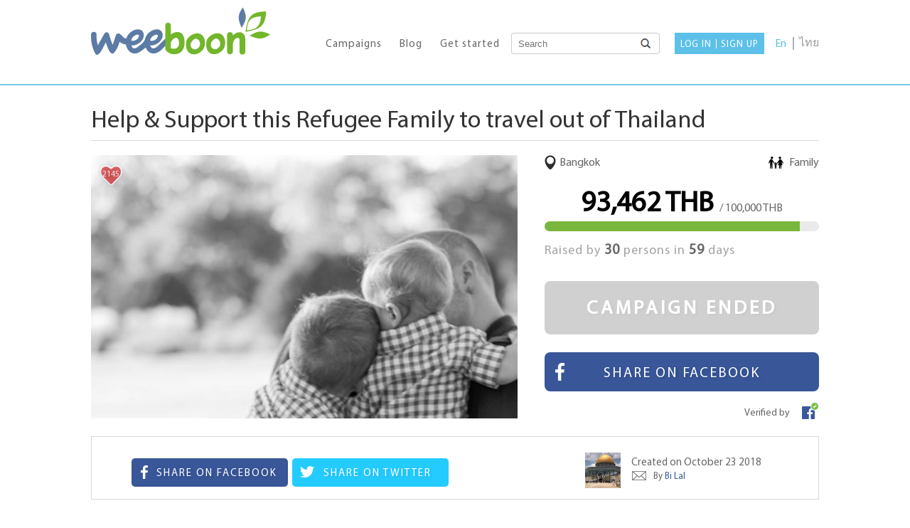

--- FILE ---
content_type: text/html;charset=UTF-8
request_url: https://www.weeboon.com/en/campaign/help-amp-support-this-refugee-family-to-travel-out-of-thailand
body_size: 14289
content:
<!DOCTYPE html PUBLIC "-//W3C//DTD XHTML 1.0 Transitional//EN" "http://www.w3.org/TR/xhtml1/DTD/xhtml1-transitional.dtd">
<html xmlns="http://www.w3.org/1999/xhtml" xml:lang="en" lang="en">
    <head>
        <meta http-equiv="content-Type" content="text/html; charset=UTF-8" />
        <meta name="viewport" content="user-scalable=no, width=device-width, initial-scale=1, maximum-scale=1, minimum-scale=1">

        <link rel="icon" type="image/png" sizes="16x16" href="images/assets/favicon-16x16.png">
        <link rel="icon" type="image/png" sizes="32x32" href="images/assets/favicon-32x32.png">
        <link rel="icon" type="image/png" sizes="96x96" href="images/assets/favicon-96x96.png">

        
        <meta http-equiv="Content-Language" content="en" />
        
        <title>Support a Refugee Family's Journey</title>
        <meta name="description" content="Support a refugee family as they journey out of Thailand. Your contribution can change their lives." />
        
        <meta property="og:type" content="website" />
        <meta property="og:url" content="https://www.weeboon.com/en/campaign/help-amp-support-this-refugee-family-to-travel-out-of-thailand" />
        <meta property="og:title" content="Support a Refugee Family's Journey" />
        <meta property="og:description" content="Support a refugee family as they journey out of Thailand. Your contribution can change their lives." />
        <meta property="og:image" content="https://www.weeboon.com/datas/campaign_header/a_824934.jpg" />

        <meta name="twitter:card" content="summary_large_image" />
        <meta name="twitter:title" content="Support a Refugee Family's Journey" />
        <meta name="twitter:description" content="Support a refugee family as they journey out of Thailand. Your contribution can change their lives." />
        <meta name="twitter:image" content="https://www.weeboon.com/datas/campaign_header/a_824934.jpg" />
        
        
        
        <base href="https://www.weeboon.com/" />
        
        <script>
            var javaLg='en';
            var user = [];
            user['connection']=0;
            user['id_user']='3.138.189.248';
            var whitelabeling=0;
        </script>
        
        
    
        
        
              
                <script type="text/javascript" src="javascript/jquery-1.12.0.min.js"></script>
                <script type="text/javascript" src="javascript/jquery-ui.min.js"></script>
                <script type="text/javascript" src="javascript/jquery.inview.min.js"></script>
                <script type="text/javascript" src="javascript/clipboard.min.js"></script>
                <script type="text/javascript" src="javascript/accounting.min.js"></script>
                <script type="text/javascript" src="javascript/jquery.mCustomScrollbar.concat.min.js"></script>
                <script type="text/javascript" src="javascript/jquery.filer.min.js"></script>
                <script type="text/javascript" src="javascript/jquery.filer.custom.js"></script>
                <script type="text/javascript" src="javascript/fancy/jquery.fancybox.js"></script>
                <script type="text/javascript" src="javascript/global.js?v=4790"></script>

                <link type="text/css" rel="stylesheet" href="styles/y_reset.css" />
                <link type="text/css" rel="stylesheet" href="styles/jquery-ui.css" />
                <link type="text/css" rel="stylesheet" href="styles/globale.css?v=4791" />
                <link type="text/css" rel="stylesheet" href="styles/jquery.mCustomScrollbar.css" />
                <link type="text/css" rel="stylesheet" href="styles/ajaxup/jquery.filer.css" />
                <link type="text/css" rel="stylesheet" href="styles/ajaxup/jquery.filer-dragdropbox-theme.css" />
                <link type="text/css" rel="stylesheet" href="javascript/fancy/jquery.fancybox.css" />
                
                <link rel="stylesheet" type="text/css" media="screen and (max-width: 767px)" href="styles/size-xs.css" />        
          
    
    
    
            
        
        
    
    <script>
!function(f,b,e,v,n,t,s)
{if(f.fbq)return;n=f.fbq=function(){n.callMethod?
n.callMethod.apply(n,arguments):n.queue.push(arguments)};
if(!f._fbq)f._fbq=n;n.push=n;n.loaded=!0;n.version='2.0';
n.queue=[];t=b.createElement(e);t.async=!0;
t.src=v;s=b.getElementsByTagName(e)[0];
s.parentNode.insertBefore(t,s)}(window,document,'script',
'https://connect.facebook.net/en_US/fbevents.js');
 fbq('init', '1004358686339303'); 
fbq('track', 'PageView');

</script>
<noscript>
 <img height="1" width="1" 
src="https://www.facebook.com/tr?id=1004358686339303&ev=PageView
&noscript=1"/>
</noscript>
</head>
 

    <body onresize="frameSize();">
        
        
        <script>
            
            console.log("#1 ");
            console.log("#2 ");
            
            
        </script>
        
        
	<div id="nav">
		
		
		
		<div class="navHeader display-only-xs-xss">
			<a href="https://www.weeboon.comen">
				<img src="images/assets/logo_01.png" height="50" />
			</a>
			
			
			<div class="nav_language" >
				
				
				
									<div class="header_language_en On"  >
						<span>En</span>
					</div>
								
				<div class="header_language_space"><!----></div>
				
				<a href="https://www.weeboon.com/th/campaign/help-amp-support-this-refugee-family-to-travel-out-of-thailand">					<div class="header_language_th"  >
						<span>ไทย</span>
					</div>
				</a>
			</div>
			
			
		</div>
		
		
		<div class="navMenu">
			
			
			
			
			
			
			
			
			
			
				
								
					<div class="navItem navLvl1 navTypeBorder1 navTypesubA  " onClick="navItemOpen('1','');"  >
						
						<span>
							Campaigns						</span>
					</div>
					
				
				
				
				
				
				
				
				
				
				
				
				
				
				
				
				
					<div class="navSub navSub-1">
																				
							
								<div class="navItem navLvl2 navTypeBorder3 navTypesubB <" onClick="navItemOpen('1','6');" >
								
								
									<span class="a">
										
											
										Categorie 
								
										
									</span>
								
								</div>
							
							
																					
							
							
							
							
							
							
							
							
							
							
							
							
							
							<div class="navSub navSub-6">
								
																
									
										<a href="en/campaign/category/animals ">
									
									
										<div class="navItem navLvl3 navTypeBorder4 navTypelink navBg navBg_animals">
										
											<span>
											
												
															Animals 
												
												
											
											</span>
										</div>
									
										</a>
									
						
																
									
										<a href="en/campaign/category/Boon ">
									
									
										<div class="navItem navLvl3 navTypeBorder4 navTypelink navBg navBg_Boon">
										
											<span>
											
												
															Boon² 
												
												
											
											</span>
										</div>
									
										</a>
									
						
																
									
										<a href="en/campaign/category/business ">
									
									
										<div class="navItem navLvl3 navTypeBorder4 navTypelink navBg navBg_business">
										
											<span>
											
												
															Business 
												
												
											
											</span>
										</div>
									
										</a>
									
						
																
									
										<a href="en/campaign/category/charity ">
									
									
										<div class="navItem navLvl3 navTypeBorder4 navTypelink navBg navBg_charity">
										
											<span>
											
												
															Charity 
												
												
											
											</span>
										</div>
									
										</a>
									
						
																
									
										<a href="en/campaign/category/community ">
									
									
										<div class="navItem navLvl3 navTypeBorder4 navTypelink navBg navBg_community">
										
											<span>
											
												
															Community 
												
												
											
											</span>
										</div>
									
										</a>
									
						
																
									
										<a href="en/campaign/category/creative ">
									
									
										<div class="navItem navLvl3 navTypeBorder4 navTypelink navBg navBg_creative">
										
											<span>
											
												
															Creative 
												
												
											
											</span>
										</div>
									
										</a>
									
						
																
									
										<a href="en/campaign/category/education ">
									
									
										<div class="navItem navLvl3 navTypeBorder4 navTypelink navBg navBg_education">
										
											<span>
											
												
															Education 
												
												
											
											</span>
										</div>
									
										</a>
									
						
																
									
										<a href="en/campaign/category/emergencies ">
									
									
										<div class="navItem navLvl3 navTypeBorder4 navTypelink navBg navBg_emergencies">
										
											<span>
											
												
															Emergencies 
												
												
											
											</span>
										</div>
									
										</a>
									
						
																
									
										<a href="en/campaign/category/environment ">
									
									
										<div class="navItem navLvl3 navTypeBorder4 navTypelink navBg navBg_environment">
										
											<span>
											
												
															Environment 
												
												
											
											</span>
										</div>
									
										</a>
									
						
																
									
										<a href="en/campaign/category/events ">
									
									
										<div class="navItem navLvl3 navTypeBorder4 navTypelink navBg navBg_events">
										
											<span>
											
												
															Events 
												
												
											
											</span>
										</div>
									
										</a>
									
						
																
									
										<a href="en/campaign/category/family ">
									
									
										<div class="navItem navLvl3 navTypeBorder4 navTypelink navBg navBg_family">
										
											<span>
											
												
															Family 
												
												
											
											</span>
										</div>
									
										</a>
									
						
																
									
										<a href="en/campaign/category/medical ">
									
									
										<div class="navItem navLvl3 navTypeBorder4 navTypelink navBg navBg_medical">
										
											<span>
											
												
															Medical 
												
												
											
											</span>
										</div>
									
										</a>
									
						
																
									
										<a href="en/campaign/category/merit ">
									
									
										<div class="navItem navLvl3 navTypeBorder4 navTypelink navBg navBg_merit">
										
											<span>
											
												
															Merit 
												
												
											
											</span>
										</div>
									
										</a>
									
						
																
									
										<a href="en/campaign/category/national-News ">
									
									
										<div class="navItem navLvl3 navTypeBorder4 navTypelink navBg navBg_national-News">
										
											<span>
											
												
															National News 
												
												
											
											</span>
										</div>
									
										</a>
									
						
																
									
										<a href="en/campaign/category/other ">
									
									
										<div class="navItem navLvl3 navTypeBorder4 navTypelink navBg navBg_other">
										
											<span>
											
												
															Other 
												
												
											
											</span>
										</div>
									
										</a>
									
						
																
									
										<a href="en/campaign/category/sports ">
									
									
										<div class="navItem navLvl3 navTypeBorder4 navTypelink navBg navBg_sports">
										
											<span>
											
												
															Sports 
												
												
											
											</span>
										</div>
									
										</a>
									
						
																
									
										<a href="en/campaign/category/travel ">
									
									
										<div class="navItem navLvl3 navTypeBorder4 navTypelink navBg navBg_travel">
										
											<span>
											
												
															Travel 
												
												
											
											</span>
										</div>
									
										</a>
									
						
																
									
										<a href="en/campaign/category/volunteer ">
									
									
										<div class="navItem navLvl3 navTypeBorder4 navTypelink navBg navBg_volunteer">
										
											<span>
											
												
															Volunteer 
												
												
											
											</span>
										</div>
									
										</a>
									
						
																
							</div>
							
							
							
							
							
							
							
							
							
							
							
																				
								<a href="https://www.weeboon.com/en/campaign/popular">
														
							
								<div class="navItem navLvl2 navTypeBorder3 navTypelink <" onClick="navItemOpen('1','2');" >
								
								
									<span class="a">
										
											
										Popular 
								
										
									</span>
								
								</div>
							
							
															</a>
																					
							
							
							
							
							
							
							
							
							
							
							
							
							
							<div class="navSub navSub-2">
								
																
							</div>
							
							
							
							
							
							
							
							
							
							
							
																				
								<a href="https://www.weeboon.com/en/campaign/individual">
														
							
								<div class="navItem navLvl2 navTypeBorder3 navTypelink <" onClick="navItemOpen('1','3');" >
								
								
									<span class="a">
										
											
										Individuals 
								
										
									</span>
								
								</div>
							
							
															</a>
																					
							
							
							
							
							
							
							
							
							
							
							
							
							
							<div class="navSub navSub-3">
								
																
							</div>
							
							
							
							
							
							
							
							
							
							
							
																				
								<a href="https://www.weeboon.com/en/campaign/charity">
														
							
								<div class="navItem navLvl2 navTypeBorder3 navTypelink <" onClick="navItemOpen('1','4');" >
								
								
									<span class="a">
										
											
										Charities 
								
										
									</span>
								
								</div>
							
							
															</a>
																					
							
							
							
							
							
							
							
							
							
							
							
							
							
							<div class="navSub navSub-4">
								
																
							</div>
							
							
							
							
							
							
							
							
							
							
							
																				
								<a href="https://www.weeboon.com/en/campaign/company">
														
							
								<div class="navItem navLvl2 navTypeBorder3 navTypelink <" onClick="navItemOpen('1','5');" >
								
								
									<span class="a">
										
											
										Entreprises 
								
										
									</span>
								
								</div>
							
							
															</a>
																					
							
							
							
							
							
							
							
							
							
							
							
							
							
							<div class="navSub navSub-5">
								
																
							</div>
							
							
							
							
							
							
							
							
							
							
							
											</div>
					
					
					
					
					
					
					
								
					<div class="navItem navLvl1 navTypeBorder2 navTypesubA  " onClick="navItemOpen('19','');"  >
						
						<span>
							About weeboon						</span>
					</div>
					
				
				
				
				
				
				
				
				
				
				
				
				
				
				
				
				
					<div class="navSub navSub-19">
																				
								<a href="https://www.weeboon.com/en/why_weeboon">
														
							
								<div class="navItem navLvl2 navTypeBorder3 navTypelink <" onClick="navItemOpen('19','20');" >
								
								
									<span class="a">
										
											
										Why Weeboon 
								
										
									</span>
								
								</div>
							
							
															</a>
																					
							
							
							
							
							
							
							
							
							
							
							
							
							
							<div class="navSub navSub-20">
								
																
							</div>
							
							
							
							
							
							
							
							
							
							
							
																				
								<a href="https://www.weeboon.com/en/how_it_works">
														
							
								<div class="navItem navLvl2 navTypeBorder3 navTypelink <" onClick="navItemOpen('19','21');" >
								
								
									<span class="a">
										
											
										How it Works 
								
										
									</span>
								
								</div>
							
							
															</a>
																					
							
							
							
							
							
							
							
							
							
							
							
							
							
							<div class="navSub navSub-21">
								
																
							</div>
							
							
							
							
							
							
							
							
							
							
							
																				
								<a href="https://www.weeboon.com/en/fees">
														
							
								<div class="navItem navLvl2 navTypeBorder3 navTypelink <" onClick="navItemOpen('19','22');" >
								
								
									<span class="a">
										
											
										Fees 
								
										
									</span>
								
								</div>
							
							
															</a>
																					
							
							
							
							
							
							
							
							
							
							
							
							
							
							<div class="navSub navSub-22">
								
																
							</div>
							
							
							
							
							
							
							
							
							
							
							
																				
								<a href="https://www.weeboon.com/en/career">
														
							
								<div class="navItem navLvl2 navTypeBorder3 navTypelink <" onClick="navItemOpen('19','24');" >
								
								
									<span class="a">
										
											
										Career 
								
										
									</span>
								
								</div>
							
							
															</a>
																					
							
							
							
							
							
							
							
							
							
							
							
							
							
							<div class="navSub navSub-24">
								
																
							</div>
							
							
							
							
							
							
							
							
							
							
							
													
							
							
							
							
							
							
							
							
							
							
							
							
							
							<div class="navSub navSub-25">
								
																
							</div>
							
							
							
							
							
							
							
							
							
							
							
																				
								<a href="https://www.weeboon.com/en/ask_question">
														
							
								<div class="navItem navLvl2 navTypeBorder3 navTypelink <" onClick="navItemOpen('19','26');" >
								
								
									<span class="a">
										
											
										Ask a Question 
								
										
									</span>
								
								</div>
							
							
															</a>
																					
							
							
							
							
							
							
							
							
							
							
							
							
							
							<div class="navSub navSub-26">
								
																
							</div>
							
							
							
							
							
							
							
							
							
							
							
																				
								<a href="https://www.weeboon.com/en/faq">
														
							
								<div class="navItem navLvl2 navTypeBorder3 navTypelink <" onClick="navItemOpen('19','27');" >
								
								
									<span class="a">
										
											
										FAQ 
								
										
									</span>
								
								</div>
							
							
															</a>
																					
							
							
							
							
							
							
							
							
							
							
							
							
							
							<div class="navSub navSub-27">
								
																
							</div>
							
							
							
							
							
							
							
							
							
							
							
																				
								<a href="https://www.weeboon.com/en/terms_of_use">
														
							
								<div class="navItem navLvl2 navTypeBorder3 navTypelink <" onClick="navItemOpen('19','28');" >
								
								
									<span class="a">
										
											
										Terms of Use 
								
										
									</span>
								
								</div>
							
							
															</a>
																					
							
							
							
							
							
							
							
							
							
							
							
							
							
							<div class="navSub navSub-28">
								
																
							</div>
							
							
							
							
							
							
							
							
							
							
							
																				
								<a href="https://www.weeboon.com/en/privacy_policy">
														
							
								<div class="navItem navLvl2 navTypeBorder3 navTypelink <" onClick="navItemOpen('19','29');" >
								
								
									<span class="a">
										
											
										Privacy Policy 
								
										
									</span>
								
								</div>
							
							
															</a>
																					
							
							
							
							
							
							
							
							
							
							
							
							
							
							<div class="navSub navSub-29">
								
																
							</div>
							
							
							
							
							
							
							
							
							
							
							
																				
								<a href="https://www.weeboon.com/en/safety_concerns">
														
							
								<div class="navItem navLvl2 navTypeBorder3 navTypelink <" onClick="navItemOpen('19','30');" >
								
								
									<span class="a">
										
											
										Safety & Concerns 
								
										
									</span>
								
								</div>
							
							
															</a>
																					
							
							
							
							
							
							
							
							
							
							
							
							
							
							<div class="navSub navSub-30">
								
																
							</div>
							
							
							
							
							
							
							
							
							
							
							
																				
								<a href="https://www.weeboon.com/en/contact_us">
														
							
								<div class="navItem navLvl2 navTypeBorder3 navTypelink <" onClick="navItemOpen('19','54');" >
								
								
									<span class="a">
										
											
										Contact us 
								
										
									</span>
								
								</div>
							
							
															</a>
																					
							
							
							
							
							
							
							
							
							
							
							
							
							
							<div class="navSub navSub-54">
								
																
							</div>
							
							
							
							
							
							
							
							
							
							
							
											</div>
					
					
					
					
					
					
					
								
				
				
				
				
				
				
				
				
				
				
				
				
									
					<div class="navItem navLvl1 navTypesubA  navTypeBorder5 " onclick="navItemOpen('100','');" >
					
					<span>
						connection					</span>
				</div>
					
					<div class="navSub navSub-100" style="height:0;">


							<a href="https://www.weeboon.com/en/login">
								<div class="navItem navLvl2 navTypeBorder6 navTypelink ">
									<span class="a">
										Log in									</span>
								</div>
							</a>
							<a href="https://www.weeboon.com/en/sign_up">
								<div class="navItem navLvl2 navTypeBorder6 navTypelink ">
									<span class="a">
										Sign up									</span>
								</div>
							</a>

							
					</div>
				
								<br /><br />

			
			
			
			
				<div class="footerInsideF">
					<div class="footerInsideTitle">
						<span>
							Follow us						</span>
					</div>
					
					<a href="https://www.facebook.com/weeboonofficial" target="_blank">
						<div class="footerInsideSmo">
							<img src="images/assets/footer_smo_fa.png">
						</div>
					</a>
					
					<a href="https://twitter.com/weeboonofficial" target="_blank">
						<div class="footerInsideSmo">
							<img src="images/assets/footer_smo_tw.png">
						</div>
					</a>
					
					<a href="http://instagram.com/weeboonofficial" target="_blank">
						<div class="footerInsideSmo">
							<img src="images/assets/footer_smo_in.png">
						</div>
					</a>
					
					<a href="https://www.youtube.com/channel/UCwbEQ8GT7bC9CG0NgTncWXQ" target="_blank">
						<div class="footerInsideSmo">
							<img src="images/assets/footer_smo_yo.png">
						</div>
					</a>
					
					<a href="images/assets/line.png" class="fancybox" >
						<div class="footerInsideSmo">
							<img src="images/assets/footer_smo_li.png" />
						</div>
					</a>
				</div>
			
			
		</div>
	
	</div>
	
	
	
	<div id="navCash" class="noselect" onClick="navOpen('close');">
		<img src="images/assets/xsnavbuttonoff.png"  />
	</div>
	

	
	
	
	
	
	
	
	
	
	
	<script>
		
		
		
		
		
				
		
		var navListlvl3=new Array();
		var navHeightlvl3=new Array();
		
				navListlvl3=['6'];
		
		
		
		
				
		
		
		var navListlvl2=new Array();
		var navHeightlvl2=new Array();
		
				navListlvl2=['1','19',100];		
		
		
		
		
		
		

		
	</script>


        
        
        
        
        
                <div class="weeboonFrame">
            <iframe frameborder="0" name="frameAction" id="frameAction"></iframe>
        </div>
        
        <div class="headerXs display-only-xs">
            <div class="headerXsLeft">
                <a href="en"><img src="images/assets/logo_01.png"  /></a>
            </div>
            <div class="headerXsRight">
                <img src="images/assets/xsnavbutton.png" onClick="navOpen('open');  " />
            </div>
        </div>
        <div class="headerXsSub display-only-xs">
            <div class="headerXsSubItem">
                <a href="https://www.weeboon.com/en/campaign/popular">
                    <span>
                        Campaigns                    </span>
                </a>
            </div>
            <div class="headerXsSubItem">
                <a href="http://blog.weeboon.com/" target="_blank">
                    <span>
                        Blog                    </span>
                </a>
            </div>
            <div class="headerXsSubItem">
                                <a href="https://www.weeboon.com/en/login">
                    <span>
                        Get started                    </span>
                </a>
            </div>

            <div class="headerXsSubLanguage" >
                
                
                
                                    <div class="header_language_en On"  >
                        <span>En</span>
                    </div>
                                
                <div class="header_language_space"></div>
                
                <a href="https://www.weeboon.com/th/campaign/help-amp-support-this-refugee-family-to-travel-out-of-thailand">                    <div class="header_language_th"  >
                        <span>ไทย</span>
                    </div>
                </a>
            </div>
        </div>
        
        <div class="header display-only-m">
            <div class="header_logo">
                <a href="en"><img src="images/assets/logo_01.png" width="252" height="67" /></a>
            </div>
            
            
            <div class="header_language" >
                
                
                                    <div class="header_language_en On"  >
                        <span>En</span>
                    </div>
                                
                <div class="header_language_space"></div>
                
                <a href="https://www.weeboon.com/th/campaign/help-amp-support-this-refugee-family-to-travel-out-of-thailand">                    <div class="header_language_th"  >
                        <span>ไทย</span>
                    </div>
                </a>
            </div>
                        <div class="header_login">
                
                <a href="https://www.weeboon.com/en/login">
                    <div class="header_login_button a en">
                        <span>
                            Log in                        </span>
                    </div>
                </a>
                
                    <div class="header_login_button b">
                        <div class="header_login_buttonbin"></div>
                    </div>
                    
                    
                <a href="https://www.weeboon.com/en/sign_up ">
                    <div class="header_login_button c en">
                        <span>
                            Sign up                        </span>
                    </div>
                </a>
            </div>
            
            
                    
            
                <div class="header_input">
                    <form method="post" action="index.php?thm=campaign&sthm=search" onSubmit="campaignSearchForm(); return false;">
                        <input type="hidden" name="actionPost" value="search_key" />
                        <input type="text" class="header_input_1" id="campaignKey" value="" placeholder="Search" name="search"   />
                        <input type="submit" value="" class="header_input_2"  />
                    </form>
                </div>
                <script>
                    $( "#campaignKey" )
                  .focus(function() {
                    if($(this).val()=='Search'){$(this).val('');}
                  })
                  .focusout(function() {
                    if($(this).val()==''){$(this).val('Search');}
                  });
                  
                  
                </script>
            
            <div class="header_menu">
                <a href="https://www.weeboon.com/en/campaign/popular">
                    <div class="header_menu_item en">
                        <span>
                            Campaigns                        </span>
                    </div>
                </a>
                <a href="http://blog.weeboon.com/" target="_blank">
                    <div class="header_menu_item en">
                        <span>
                            Blog                        </span>
                    </div>
                </a>
                
                                <a href="https://www.weeboon.com/en/login">
                    <div class="header_menu_item en">
                        <span>
                            Get started                        </span>
                    </div>
                </a>
            </div>
        </div>
        
        
        
        
                        
            
            


<div id="dialog-confirm-1" title="Please login first" style="display:none;">
	<p>You must be logged to contact the campaign's author.</p>
</div>
 
 <script>
 	
 	function loginBefore(){
 		
	$( function() {
    $( "#dialog-confirm-1" ).dialog({
      resizable: false,
      height: "auto",
      width: 400,
      modal: true,
      buttons: {
        "ok ": function() {
          $( this ).dialog( "close" );
        }
      }
    });
  } );
  
  
 	}
		
		
		
		
	</script>	



<div class="bannerB"><!----></div>


<div class="corp">
			
			<div class="psage1title">
				<span >
					<h1>
					 Help &amp; Support this Refugee Family to travel out of Thailand					</h1>
				</span>
			</div>
			
			
			
			
			
			
			
			<div class="page1header " >
				
				
				
					
					
					
					
					
				
				
				<div class="page1headerLeft " >
					
					<div class="page1headerLeftWrapper">
						<div class="page1headerLeftInner">
						
							<div class="page1headerLeftUnder">
								
																<div class="page1headerLeftHeart off" onClick="campaignVote(203);">
									<div>
										<span class="nb_popular" >2145</span>
									</div>
								</div>
								
																
									<a href="datas/campaign_header/d_824934.jpg" class="fancybox" data-fancybox-group="ocean_post" >
										<img src="datas/campaign_header/c_824934.jpg"  />
									</a>
								
															</div>	

							<div class="page1headerLeftOver" >
								
																
							
																
								<script>
									if( campaignHeaderNumberPicture ){
										$(".page1headerLeftOver").addClass('Bg');
									}
								</script>
							
							</div>
					
						</div>
					</div>
						
				</div>
				
				
				
				
				
				<div class="page1headerRight " >
					

					
					
					<div class="phr_part1 verifTrue">
						
						<a href="index.php?lg=en&thm=campaign&sthm=search&ssthm=key&key=Bangkok">
							<div class="p1hrA" >
								<img src="images/assets/map_marker_01.gif" />
							</div>
						</a>
						

						<a href="en/campaign/category/family ">
							<div class="p1hrB" >							
								<span>
									Family 
								</span>
							</div>
						</a>
						
						<a href="en/campaign/category/family ">
							<div class="p1hrC" >
								<img src="images/assets/category/e/family.gif"  />
							</div>
						</a>
						
						
						<a href="index.php?lg=en&thm=campaign&sthm=search&ssthm=key&key=Bangkok">
							<div class="p1hrD">
							<span >
								Bangkok							</span>
							</div>
						</a>
						
					
					</div>
						
					
					
					
					
					
					
					
					
					
					
					<div class="display-only-xs separate" style="height:20px;"><!----></div>
					
						<center>
							
							<span class="phr_part1_amount_left">
								93,462 THB
							</span>
							
																						<span class="phr_part1_amount_right">/ 100,000 THB</span>
														
														
						</center>
						
										<div class="p1hR_pc">
						<div class="p1hR_pc_bar" style="width:93%;"><!----></div>
					</div>
					
					
					
										
					<div class="phr_part2 verifTrue">
						
													
							
								<span class="phr_part2_spana" >
									Raised by 									<span class="phr_part2_spanb">
										30									</span>
									persons in 									<span class="phr_part2_spanb">
										59 
									</span>
									days								</span>
							
														

						
					</div>
					

										
											
						<div class="buttonV1 size1 grey campaignButtonXs1" style="margin-top:25px;"><span>Campaign ended</span></div>
															
					<a href="#" class="fb-share">
						<div class="shareOverArea">
							<div class="buttonV1 size2 blue pictoFb shareOverButton campaignButtonXs1" style="margin-top:25px;" ><span>Share on facebook</span></div>
							<img src="images/assets/manuscrit_01_en.png" class="shareOver fb-share display-only-m">
						</div>
					</a>
					
					<div class="display-only-xs">
						
						<a href="#" class="tw-share">
							<div class="buttonV1 size2 cyan pictoTw shareOverButton campaignButtonXs1" style="margin-top:25px;" ><span>Share on twitter</span></div>
						</a>
					</div>
					
					
												
						<div class="p1hb_verif" >
																					<div class="p1hb_verif_2"><!----></div>							<div class="p1hb_verif_title en">Verified by</div>
						</div>
						<script>
							

					$(".shareOverArea").mouseenter(function() {
						$(".p1hb_verif").css('opacity',0);
					}).mouseleave(function() {
						$(".p1hb_verif").css('opacity',1);
					});

						
						
						</script>
												
					
				</div>
				
				

				<br class="separate" />
				
				

				
					<div class="p1hb_left display-only-xs" style="margin:5px auto 40px auto;display:none">
						<div class="visitorInView1">
							<span class="p1hb_left_spana">
								0
							</span>
						</div>
						<div style="margin-top:-10px;">
							<span class="p1hb_left_spanb">
								Shares							</span>
						</div>
					</div>
				
				
				<div class="page1headerBottom"  >
					
					
					
					
					
					<div class="p1hb_left display-only-m" style="display:none;">
						<div class="visitorInView2">
							<span class="p1hb_left_spana">
								0
							</span>
						</div>
						<div style="margin-top:-10px;">
							<span class="p1hb_left_spanb">
								Shares							</span>
						</div>
					</div>
					
					
					
					
					<div class="p1hb_middle display-only-m" >
						
						<a href="#" class="fb-share ">
							<div class="buttonV1 size3 blue pictoFb" style="width:220px;display:inline-block" ><span >&nbsp; &nbsp; Share on facebook</span></div>
						</a>
						 &nbsp;
						 
			
						<a href="#" class="tw-share ">
							<div class="buttonV1 size3 cyan pictoTw" style="width:220px;display:inline-block" ><span >&nbsp; &nbsp; Share on twitter</span></div>
						</a>
					</div>
					
					
					<div class="p1hb_right" >
						
						
					
						
						<a href="datas/user_profil/a_201661023182123.jpg" class="fancybox" >
							<img src="datas/user_profil/a_201661023182123.jpg" class="p1hb_right_img" width="50" style="float:left;margin:0 15px 0 0" />
						</a>
						
						
						<div class="p1hb_right_content " >
							<span class="p1hb_right_content_spana" >
								
								Created on 								October 23 2018 
							</span>
							
							<div class="display-only-m">
								
							
							
																			<div style="margin-top:4px;" >
											<a  href="#" onClick="loginBefore(); return false;" >
												<img src="images/assets/picto_mail_2.gif" style="float:left;margin:0 10px -4px 1px;" /> 
											</a>
											
											<a  href="#" onClick="loginBefore(); return false;" >
											 <span class="p1hb_right_content_spanb" >
											 		By 
											 		<span style="color:#3b5998">Bi Lal</span>
											 </span>
											</a>
											 	
											 	
										</div>
										
										
										
										
										
										
																			
							
							
							</div>
							
							<div class="display-only-xs">
								
							
							
																		<a href="#" onClick="loginBefore(); return false;">
																			<div style="margin-top:4px;">
											<img src="images/assets/picto_mail_2.gif" style="float:left;margin:0 10px -4px 1px;" /> 
											
											 <span class="p1hb_right_content_spanb" >
											 	By 
											 		<span style="color:#3b5998">Bi Lal</span>
											 </span>
											 	
										</div>
									</a>
									
																
											
							
							</div>
							
							
							
							
							

						</div>
						
						
						
						
						
					</div>
					
					
					<br class="separate" />
				</div>
				
				
			</div>
			
			
			
			
			
			<br /><br />
			
			
			
			
			
			
			

			
			<div class="page1Left" >


								
				
				
				
				
				
				
				
				
				
				
				
								
				
				
				
				
				
				
				
				
				
				
				
				


								
				<div class="page1block">
					
					<div class="page1blockLocation">
						<div class="page1blockLocationLeft">
							<span>
								The Story							</span>
						</div>
						<div class="page1blockLocationRight">
							<span >							
								88 months ago							</span>
						</div>
						<br class="separate display-only-m" />
					</div>
					
					<div class="page1blockText">	
	          <div class="description">
	          	
	          	<p><span style="text-decoration: underline;"><strong>A Call for Help!</strong></span></p>
<p></p>
<p>For several weeks now, this dear family has been detained in a Thai Immigration Prison.<span>&nbsp;</span><span> T</span>hey escaped the civil war in their native country to give their children a safe place to grow up.<span>&nbsp; </span>Now, the Thai authorities intend to deport them back to their native country, a process that is proving long, complicated and costly.<span> </span>The processing and legal fees alone have thus far exceeded ฿50,000 and they still must pay for their own release, their children&rsquo;s travel documents <span style="display: inline !important; float: none; background-color: transparent; color: #999999; font-family: 'Myriad Pro'; font-size: 14px; font-style: normal; font-variant: normal; font-weight: 400; letter-spacing: normal; line-height: 25px; orphans: 2; text-align: left; text-decoration: none; text-indent: 0px; text-transform: none; -webkit-text-stroke-width: 0px; white-space: normal; word-spacing: 0px;">฿50,000</span> and their airline tickets&nbsp;<span style="display: inline !important; float: none; background-color: transparent; color: #999999; font-family: 'Myriad Pro'; font-size: 14px; font-style: normal; font-variant: normal; font-weight: 400; letter-spacing: normal; line-height: 25px; orphans: 2; text-align: left; text-decoration: none; text-indent: 0px; text-transform: none; -webkit-text-stroke-width: 0px; white-space: normal; word-spacing: 0px;">฿100,000.&nbsp;</span></p>
<p></p>
<p>Donations of any amount are welcome!</p>	          </div>
					</div>
				
				</div>
				
				
				
				<br class="separate" />
				<br /><br />
				
								
								
						
					
					<div class="page1block">
						<div class="page1blockLocation">
							<div class="page1blockLocationLeft">
								<span>
									Update from  January 09 2019								</span>
							</div>
							<div class="page1blockLocationRight">
								<span>
									85 months ago								</span>
							</div>
							<br class="separate display-only-m"  />
						</div>

						
						<div class="page1blockText">
						
														<div class="description">
								<p>Thanks everyone for your support !!&nbsp;</p>
<p>The whole family could travel back to their native country. &nbsp;</p>							</div>
													</div>
						
						
					
					</div>
					

					<br class="separate" />
					<br /><br />
					
								
		
		
	
		
		
							
					<div class="page1LeftSmo">
						
						<div class="p1hb_left" style="display:none;" >
							<div class="visitorInView3">
								<span class="p1hb_left_spana">
									0
								</span>
							</div>
							<div style="margin-top:-10px;">
								<span class="p1hb_left_spanb">
									Shares								</span>
							</div>
						</div>
						
						
						
						<div class="p1hb_middle2" >
							
							<a href="#" class="fb-share">
								<div class="buttonV1 size3 blue pictoFb" style="width:220px;display:inline-block" ><span >&nbsp; &nbsp; Share on facebook</span></div>
							</a>
							<span class="display-only-m">
							 &nbsp;
							</span>	
							<span class="display-only-xs">
							 <br />
							</span>	
							<a href="#" class="tw-share">
								<div class="buttonV1 size3 cyan pictoTw" style="width:220px;display:inline-block" ><span >&nbsp; &nbsp; Share on twitter</span></div>
							</a>
						</div>
						
						<br class="separate" />
						
						
					</div>
		
		
		
		
					<br />
		
		
		
		
		
		
		
		
		
			
					<div class="page1smo" >
						
	
	
						<div class="page1smoItem" id="page1smoItem2" onClick="campaignOptionShare(2);">
							<div class="page1smoTitleB">
								<span>
									COPY LINK								</span>
							</div>
							<img src="images/assets/picto_link_1.png" width="100%" height="100%" />
						</div>
						
						
						<div class="page1smoItem" id="page1smoItem3" onClick="campaignOptionShare(3);">
							<div class="page1smoTitleC" style="">
								<span>
									REPORT THIS CAMPAIGN								</span>
							</div>
							<img src="images/assets/picto_report_1.png" width="100%" height="100%" />
						</div>
						
						
						<div class="page1smoItem" id="page1smoItem1" onClick="campaignOptionShare(1);">
							<div class="page1smoTitleA">
								<span>
									Send by E-mail								</span>
							</div>
							<img src="images/assets/picto_mail_1.png" width="100%" height="100%" />
						</div>
						
						
						<div class="page1smoItem display-only-m" id="page1smoItem4" onClick="printPage();" >
							<img src="images/assets/picto_print_1_en.png" width="100%" height="100%" />
						</div>
						
						
						
						
						
						
						
						
						
						
						<form method="post" action="actions/form.php" id="campaignOptionMailForm" target="frameAction" >
							<input type="hidden" name="actionPost" value="campaignOptionMail"  />
							<input type="hidden" name="id_campaign" value="203"  />
					
					
							<div class="page1smoBlock page1smoBlockA">
								<div class="page1smoBlockClose " onclick="campaignOptionShare(1);">x</div>
								<div class="p1srTitle">
									&nbsp; <span style="color:#666666">
										Send by E-mail									</span>
								</div>
								<div class="p1srLine"><!----></div>
								<div class="p1srInput">
									<input class="inputA" style="width:100%" name="email" id="email"  placeholder="E-mail" onFocus=" $('.page1smoBlockA .p1srTitle span').html('Send by E-mail');" />
								</div>
								<div class="p1srSubmit">
									<input type="submit" value="Send" onClick="campaignOptionMail(); return false;">
								</div>
							</div>
							
							
						</form>
						
						
						
								
						<div class="page1smoBlock page1smoBlockB">
							<div class="page1smoBlockClose " onclick="campaignOptionShare(2);">x</div>
														<div class="p1srTitle">
								&nbsp; 
								<span style="color:#666666">
									Copy link								</span>
							</div>
							<div class="p1srLine"><!----></div>
							<div class="p1srInput">
								<input class="inputA display-only-m" onfocus="$(this).select();" style="width:100%" value="https://www.weeboon.com/en/campaign/help-refugee-family">
							</div>
							<br />
							<img src="images/assets/button_copy_link_1_en.gif" class="page1smoButtonCL" />
							<script language="javascript">
						    var clipboard = new Clipboard('.page1smoButtonCL', {
						        text: function() {
						            return 'https://www.weeboon.com/en/campaign/help-refugee-family';
						        }
						    });
							</script>
						</div>
						
						
						
						
						<form method="post" action="actions/form.php" target="frameAction" onSubmit="$('.page1smoBlockC .On').css({'display':'none'});$('.page1smoBlockC .Off').css({'display':'block'});">
							<input type="hidden" name="actionPost" value="campaignOptionReport"  />
							<input type="hidden" name="id_campaign" value="203"  />
							
							
							
							
								<div class="page1smoBlock page1smoBlockC">
									<div class="page1smoBlockClose " onclick="campaignOptionShare(3);">x</div>
									
									<div class="p1srTitle On">
										&nbsp; 
										<span style="color:#666666">
											Report this campaign										</span>
									</div>
									<div class="p1srTitle Off" style="display:none;padding-top:5px;">
										&nbsp; 
										<span style="color:#34a919">
											Report sent, thank you !										</span>
									</div>
									<div class="p1srLine  On" ><!----></div>
									<div class="p1srInput On">
	
										<textarea type="texte" class="inputA" name="report" placeholder="Why ?" ></textarea>
									</div>
									<div class="p1srSubmit  On">
										<input type="submit" value="Send">
									</div>
								</div>
						
						</form>
						
						
						
						
						<script language="javascript">
							
							
							campaignOptionShareNow=0;
							function campaignOptionShare(direction){
								
								$(".page1smoBlock.page1smoBlockA").css({'display':'none'});
								$(".page1smoBlock.page1smoBlockB").css({'display':'none'});
								$(".page1smoBlock.page1smoBlockC").css({'display':'none'});
								
								if(direction==1){ $(".page1smoBlock.page1smoBlockA").css({'display':'block'}); }
								if(direction==2){ $(".page1smoBlock.page1smoBlockB").css({'display':'block'}); }
								if(direction==3){ $(".page1smoBlock.page1smoBlockC").css({'display':'block'}); }
								
								if(campaignOptionShareNow==direction){
									campaignOptionShareNow=0;
									$(".page1smoBlock.page1smoBlockA").css({'display':'none'});
									$(".page1smoBlock.page1smoBlockB").css({'display':'none'});
									$(".page1smoBlock.page1smoBlockC").css({'display':'none'});
								}else{
									campaignOptionShareNow=direction;
								}
								
							}
							
							
							
							
							function campaignOptionMail(){
								
								
								var email=$("#email").val();
								
								if(VerifMail( email) ){
									$('.page1smoBlockA .p1srTitle span').html('<span style="color:#34a919;">Email sent, you can send more</span>');
									$("#campaignOptionMailForm").submit();
									$('.page1smoBlockA .p1srInput input').val('');
								}else{
									$('.page1smoBlockA .p1srTitle span').html('<span style="color:#960000;">Please write a correct email</span>');
								}
								
								
								
							}
							
							
							
							/*
							
							$( "#page1smoItem1" ).mouseenter(function() {
							    $(".page1smoTitleA").css({'display':'block'});
						  })
						  .mouseleave(function() {
							    $(".page1smoTitleA").css({'display':'none'});
						 	});
							$( "#page1smoItem2" ).mouseenter(function() {
							    $(".page1smoTitleB").css({'display':'block'});
						  })
						  .mouseleave(function() {
							    $(".page1smoTitleB").css({'display':'none'});
						 	});
							$( "#page1smoItem3" ).mouseenter(function() {
							    $(".page1smoTitleC").css({'display':'block'});
						  })
						  .mouseleave(function() {
							    $(".page1smoTitleC").css({'display':'none'});
						 	});
							$( "#page1smoItem4" ).mouseenter(function() {
							    $(".page1smoTitleD").css({'display':'block'});
						  })
						  .mouseleave(function() {
							    $(".page1smoTitleD").css({'display':'none'});
						 	});
							*/
						</script>
						
					</div>
					
					
					
					
					
					
					
					
					
					
									
				
				
				
			</div>
			
			
			
			
			
			

			<div class="page1Right" >
				
				<div class="page1RightTitle">
					<span>
						 First donor					</span>
				</div>
				
									
					
					
						<div class="page1RightBlock" style="border:none;" >
							
							
							
							<div class="p1rb_v">
								<img src="images/assets/validation_04.png" width="31" height="32" />
							</div>
							
							<div class="p1rb_amount">
								<span >1,713 THB</span>
							</div>
							
														
               <div class="p1rb_share" data-donation="2112" title="1,713 THB were donated to Help &amp; Support this Refugee Family to travel out of Thailand a campaign on Weeboon.com"><img src="images/assets/donate_share.gif" width="54" height="12" /></div>
							
							<div class="p1rb_user" >
								<span alt="Anonymous">Anonymous</span>
								
							</div>
							
							
														
						</div>
						<br />
						



					
					
					
									
				
			</div>
			
			


			<div class="page1Right" >
				
				<div class="page1RightTitle">
					<span>
						 Top contributor					</span>
				</div>
				
									
					
					
						<div class="page1RightBlock" style="border:none;" >
							
							
							
							<div class="p1rb_v">
								<img src="images/assets/validation_04.png" width="31" height="32" />
							</div>
							
							<div class="p1rb_amount">
								<span >10,000 THB</span>
							</div>
							
														
               <div class="p1rb_share" data-donation="2118" title="10,000 THB were donated to Help &amp; Support this Refugee Family to travel out of Thailand a campaign on Weeboon.com"><img src="images/assets/donate_share.gif" width="54" height="12" /></div>
							
							<div class="p1rb_user" >
								<span>Anonymous</span>
								
							</div>
							
							
														
						</div>
						<br />
						



					
					
					
									
				
			</div>
						
			
						
						
			
			
			<div class="page1Right" >
				
				<div class="page1RightTitle">
					<span> 30 Donations</span>
				</div>
				
				<div id="pagination1"  style="">					
					
					
						<div class="page1RightBlock" >
							
							<div class="p1rb_date">
								<span>
									
															
								86 months ago							
							
								</span>
								
							</div>
							
							<div class="p1rb_v">
								<img src="images/assets/validation_04.png" width="31" height="32" />
							</div>
							
							<div class="p1rb_amount">
								<span >1,761 THB</span>
							</div>
							
														
														
							<div class="p1rb_share" data-donation="2395" title="1,761 THB were donated to Help &amp; Support this Refugee Family to travel out of Thailand a campaign on Weeboon.com">
								<img src="images/assets/donate_share.gif" width="54" height="12" />
							</div>
							
							<div class="p1rb_user" >
								<span alt="Anonymous">Anonymous</span>
							</div>
							
							
														
						</div>
						



					
					
					
										
					
					
						<div class="page1RightBlock" >
							
							<div class="p1rb_date">
								<span>
									
															
								86 months ago							
							
								</span>
								
							</div>
							
							<div class="p1rb_v">
								<img src="images/assets/validation_04.png" width="31" height="32" />
							</div>
							
							<div class="p1rb_amount">
								<span >7,500 THB</span>
							</div>
							
														
														
							<div class="p1rb_share" data-donation="2389" title="7,500 THB were donated to Help &amp; Support this Refugee Family to travel out of Thailand a campaign on Weeboon.com">
								<img src="images/assets/donate_share.gif" width="54" height="12" />
							</div>
							
							<div class="p1rb_user" >
								<span alt="Eric">Eric</span>
							</div>
							
							
															<div class="p1rb_comment">
									<span>I wish you all the best for your return in Syria. </span>
								</div>
														
						</div>
						



					
					
					
										
					
					
						<div class="page1RightBlock" >
							
							<div class="p1rb_date">
								<span>
									
															
								86 months ago							
							
								</span>
								
							</div>
							
							<div class="p1rb_v">
								<img src="images/assets/validation_04.png" width="31" height="32" />
							</div>
							
							<div class="p1rb_amount">
								<span >1,844 THB</span>
							</div>
							
														
														
							<div class="p1rb_share" data-donation="2335" title="1,844 THB were donated to Help &amp; Support this Refugee Family to travel out of Thailand a campaign on Weeboon.com">
								<img src="images/assets/donate_share.gif" width="54" height="12" />
							</div>
							
							<div class="p1rb_user" >
								<span alt="Anonymous">Anonymous</span>
							</div>
							
							
														
						</div>
						



					
					
					
										
					
					
						<div class="page1RightBlock" >
							
							<div class="p1rb_date">
								<span>
									
															
								86 months ago							
							
								</span>
								
							</div>
							
							<div class="p1rb_v">
								<img src="images/assets/validation_04.png" width="31" height="32" />
							</div>
							
							<div class="p1rb_amount">
								<span >2,556 THB</span>
							</div>
							
														
														
							<div class="p1rb_share" data-donation="2224" title="2,556 THB were donated to Help &amp; Support this Refugee Family to travel out of Thailand a campaign on Weeboon.com">
								<img src="images/assets/donate_share.gif" width="54" height="12" />
							</div>
							
							<div class="p1rb_user" >
								<span alt="David">David</span>
							</div>
							
							
															<div class="p1rb_comment">
									<span>Oos</span>
								</div>
														
						</div>
						



					
					
					
										
					
					
						<div class="page1RightBlock" >
							
							<div class="p1rb_date">
								<span>
									
															
								86 months ago							
							
								</span>
								
							</div>
							
							<div class="p1rb_v">
								<img src="images/assets/validation_04.png" width="31" height="32" />
							</div>
							
							<div class="p1rb_amount">
								<span >2,056 THB</span>
							</div>
							
														
														
							<div class="p1rb_share" data-donation="2222" title="2,056 THB were donated to Help &amp; Support this Refugee Family to travel out of Thailand a campaign on Weeboon.com">
								<img src="images/assets/donate_share.gif" width="54" height="12" />
							</div>
							
							<div class="p1rb_user" >
								<span alt="Anonymous">Anonymous</span>
							</div>
							
							
														
						</div>
						



					
					
					
										
					
					
						<div class="page1RightBlock" >
							
							<div class="p1rb_date">
								<span>
									
															
								86 months ago							
							
								</span>
								
							</div>
							
							<div class="p1rb_v">
								<img src="images/assets/validation_04.png" width="31" height="32" />
							</div>
							
							<div class="p1rb_amount">
								<span >456 THB</span>
							</div>
							
														
														
							<div class="p1rb_share" data-donation="2221" title="456 THB were donated to Help &amp; Support this Refugee Family to travel out of Thailand a campaign on Weeboon.com">
								<img src="images/assets/donate_share.gif" width="54" height="12" />
							</div>
							
							<div class="p1rb_user" >
								<span alt="Anonymous">Anonymous</span>
							</div>
							
							
														
						</div>
						



					
					
					
										
					
					
						<div class="page1RightBlock" >
							
							<div class="p1rb_date">
								<span>
									
															
								87 months ago							
							
								</span>
								
							</div>
							
							<div class="p1rb_v">
								<img src="images/assets/validation_04.png" width="31" height="32" />
							</div>
							
							<div class="p1rb_amount">
								<span >7,000 THB</span>
							</div>
							
														
														
							<div class="p1rb_share" data-donation="2174" title="7,000 THB were donated to Help &amp; Support this Refugee Family to travel out of Thailand a campaign on Weeboon.com">
								<img src="images/assets/donate_share.gif" width="54" height="12" />
							</div>
							
							<div class="p1rb_user" >
								<span alt="Anonymous">Anonymous</span>
							</div>
							
							
														
						</div>
						



					
					
					
										
					
					
						<div class="page1RightBlock" >
							
							<div class="p1rb_date">
								<span>
									
															
								87 months ago							
							
								</span>
								
							</div>
							
							<div class="p1rb_v">
								<img src="images/assets/validation_04.png" width="31" height="32" />
							</div>
							
							<div class="p1rb_amount">
								<span >1,752 THB</span>
							</div>
							
														
														
							<div class="p1rb_share" data-donation="2159" title="1,752 THB were donated to Help &amp; Support this Refugee Family to travel out of Thailand a campaign on Weeboon.com">
								<img src="images/assets/donate_share.gif" width="54" height="12" />
							</div>
							
							<div class="p1rb_user" >
								<span alt="Anonymous">Anonymous</span>
							</div>
							
							
															<div class="p1rb_comment">
									<span>2000</span>
								</div>
														
						</div>
						



					
					
					
										
					
					
						<div class="page1RightBlock" >
							
							<div class="p1rb_date">
								<span>
									
															
								87 months ago							
							
								</span>
								
							</div>
							
							<div class="p1rb_v">
								<img src="images/assets/validation_04.png" width="31" height="32" />
							</div>
							
							<div class="p1rb_amount">
								<span >1,076 THB</span>
							</div>
							
														
														
							<div class="p1rb_share" data-donation="2151" title="1,076 THB were donated to Help &amp; Support this Refugee Family to travel out of Thailand a campaign on Weeboon.com">
								<img src="images/assets/donate_share.gif" width="54" height="12" />
							</div>
							
							<div class="p1rb_user" >
								<span alt="Elias">Elias</span>
							</div>
							
							
														
						</div>
						



					
					
					
										
					
					
						<div class="page1RightBlock" >
							
							<div class="p1rb_date">
								<span>
									
															
								87 months ago							
							
								</span>
								
							</div>
							
							<div class="p1rb_v">
								<img src="images/assets/validation_04.png" width="31" height="32" />
							</div>
							
							<div class="p1rb_amount">
								<span >1,744 THB</span>
							</div>
							
														
														
							<div class="p1rb_share" data-donation="2149" title="1,744 THB were donated to Help &amp; Support this Refugee Family to travel out of Thailand a campaign on Weeboon.com">
								<img src="images/assets/donate_share.gif" width="54" height="12" />
							</div>
							
							<div class="p1rb_user" >
								<span alt="Julie maire">Julie maire</span>
							</div>
							
							
															<div class="p1rb_comment">
									<span>Met the twins in taekwondo Hope the whole family can be together soon in Malaysia or any other safe place</span>
								</div>
														
						</div>
						



					
					
					
					</div><div id="pagination2"  style="display:none;">					
					
					
						<div class="page1RightBlock" >
							
							<div class="p1rb_date">
								<span>
									
															
								87 months ago							
							
								</span>
								
							</div>
							
							<div class="p1rb_v">
								<img src="images/assets/validation_04.png" width="31" height="32" />
							</div>
							
							<div class="p1rb_amount">
								<span >1,000 THB</span>
							</div>
							
														
														
							<div class="p1rb_share" data-donation="2147" title="1,000 THB were donated to Help &amp; Support this Refugee Family to travel out of Thailand a campaign on Weeboon.com">
								<img src="images/assets/donate_share.gif" width="54" height="12" />
							</div>
							
							<div class="p1rb_user" >
								<span alt="Ben Montgomery">Ben Montgomery</span>
							</div>
							
							
														
						</div>
						



					
					
					
										
					
					
						<div class="page1RightBlock" >
							
							<div class="p1rb_date">
								<span>
									
															
								87 months ago							
							
								</span>
								
							</div>
							
							<div class="p1rb_v">
								<img src="images/assets/validation_04.png" width="31" height="32" />
							</div>
							
							<div class="p1rb_amount">
								<span >5,700 THB</span>
							</div>
							
														
														
							<div class="p1rb_share" data-donation="2144" title="5,700 THB were donated to Help &amp; Support this Refugee Family to travel out of Thailand a campaign on Weeboon.com">
								<img src="images/assets/donate_share.gif" width="54" height="12" />
							</div>
							
							<div class="p1rb_user" >
								<span alt="Eric France ">Eric France </span>
							</div>
							
							
														
						</div>
						



					
					
					
										
					
					
						<div class="page1RightBlock" >
							
							<div class="p1rb_date">
								<span>
									
															
								87 months ago							
							
								</span>
								
							</div>
							
							<div class="p1rb_v">
								<img src="images/assets/validation_04.png" width="31" height="32" />
							</div>
							
							<div class="p1rb_amount">
								<span >1,741 THB</span>
							</div>
							
														
														
							<div class="p1rb_share" data-donation="2143" title="1,741 THB were donated to Help &amp; Support this Refugee Family to travel out of Thailand a campaign on Weeboon.com">
								<img src="images/assets/donate_share.gif" width="54" height="12" />
							</div>
							
							<div class="p1rb_user" >
								<span alt="Abdelali">Abdelali</span>
							</div>
							
							
														
						</div>
						



					
					
					
										
					
					
						<div class="page1RightBlock" >
							
							<div class="p1rb_date">
								<span>
									
															
								87 months ago							
							
								</span>
								
							</div>
							
							<div class="p1rb_v">
								<img src="images/assets/validation_04.png" width="31" height="32" />
							</div>
							
							<div class="p1rb_amount">
								<span >10,000 THB</span>
							</div>
							
														
														
							<div class="p1rb_share" data-donation="2139" title="10,000 THB were donated to Help &amp; Support this Refugee Family to travel out of Thailand a campaign on Weeboon.com">
								<img src="images/assets/donate_share.gif" width="54" height="12" />
							</div>
							
							<div class="p1rb_user" >
								<span alt="Jasper Hillaud">Jasper Hillaud</span>
							</div>
							
							
														
						</div>
						



					
					
					
										
					
					
						<div class="page1RightBlock" >
							
							<div class="p1rb_date">
								<span>
									
															
								88 months ago							
							
								</span>
								
							</div>
							
							<div class="p1rb_v">
								<img src="images/assets/validation_04.png" width="31" height="32" />
							</div>
							
							<div class="p1rb_amount">
								<span >1,733 THB</span>
							</div>
							
														
														
							<div class="p1rb_share" data-donation="2134" title="1,733 THB were donated to Help &amp; Support this Refugee Family to travel out of Thailand a campaign on Weeboon.com">
								<img src="images/assets/donate_share.gif" width="54" height="12" />
							</div>
							
							<div class="p1rb_user" >
								<span alt="Abe Simhony">Abe Simhony</span>
							</div>
							
							
															<div class="p1rb_comment">
									<span>Bless you all and all refugees running for their lives from Syria.</span>
								</div>
														
						</div>
						



					
					
					
										
					
					
						<div class="page1RightBlock" >
							
							<div class="p1rb_date">
								<span>
									
															
								88 months ago							
							
								</span>
								
							</div>
							
							<div class="p1rb_v">
								<img src="images/assets/validation_04.png" width="31" height="32" />
							</div>
							
							<div class="p1rb_amount">
								<span >1,239 THB</span>
							</div>
							
														
														
							<div class="p1rb_share" data-donation="2133" title="1,239 THB were donated to Help &amp; Support this Refugee Family to travel out of Thailand a campaign on Weeboon.com">
								<img src="images/assets/donate_share.gif" width="54" height="12" />
							</div>
							
							<div class="p1rb_user" >
								<span alt="sacha pelletier">sacha pelletier</span>
							</div>
							
							
														
						</div>
						



					
					
					
										
					
					
						<div class="page1RightBlock" >
							
							<div class="p1rb_date">
								<span>
									
															
								88 months ago							
							
								</span>
								
							</div>
							
							<div class="p1rb_v">
								<img src="images/assets/validation_04.png" width="31" height="32" />
							</div>
							
							<div class="p1rb_amount">
								<span >1,000 THB</span>
							</div>
							
														
														
							<div class="p1rb_share" data-donation="2132" title="1,000 THB were donated to Help &amp; Support this Refugee Family to travel out of Thailand a campaign on Weeboon.com">
								<img src="images/assets/donate_share.gif" width="54" height="12" />
							</div>
							
							<div class="p1rb_user" >
								<span alt="Anonymous">Anonymous</span>
							</div>
							
							
														
						</div>
						



					
					
					
										
					
					
						<div class="page1RightBlock" >
							
							<div class="p1rb_date">
								<span>
									
															
								88 months ago							
							
								</span>
								
							</div>
							
							<div class="p1rb_v">
								<img src="images/assets/validation_04.png" width="31" height="32" />
							</div>
							
							<div class="p1rb_amount">
								<span >1,900 THB</span>
							</div>
							
														
														
							<div class="p1rb_share" data-donation="2131" title="1,900 THB were donated to Help &amp; Support this Refugee Family to travel out of Thailand a campaign on Weeboon.com">
								<img src="images/assets/donate_share.gif" width="54" height="12" />
							</div>
							
							<div class="p1rb_user" >
								<span alt="Anonymous">Anonymous</span>
							</div>
							
							
															<div class="p1rb_comment">
									<span>I hope you&#039;ll be all family together in a safe place ASAP </span>
								</div>
														
						</div>
						



					
					
					
										
					
					
						<div class="page1RightBlock" >
							
							<div class="p1rb_date">
								<span>
									
															
								88 months ago							
							
								</span>
								
							</div>
							
							<div class="p1rb_v">
								<img src="images/assets/validation_04.png" width="31" height="32" />
							</div>
							
							<div class="p1rb_amount">
								<span >300 THB</span>
							</div>
							
														
														
							<div class="p1rb_share" data-donation="2130" title="300 THB were donated to Help &amp; Support this Refugee Family to travel out of Thailand a campaign on Weeboon.com">
								<img src="images/assets/donate_share.gif" width="54" height="12" />
							</div>
							
							<div class="p1rb_user" >
								<span alt="Anonymous">Anonymous</span>
							</div>
							
							
														
						</div>
						



					
					
					
										
					
					
						<div class="page1RightBlock" >
							
							<div class="p1rb_date">
								<span>
									
															
								88 months ago							
							
								</span>
								
							</div>
							
							<div class="p1rb_v">
								<img src="images/assets/validation_04.png" width="31" height="32" />
							</div>
							
							<div class="p1rb_amount">
								<span >1,500 THB</span>
							</div>
							
														
														
							<div class="p1rb_share" data-donation="2129" title="1,500 THB were donated to Help &amp; Support this Refugee Family to travel out of Thailand a campaign on Weeboon.com">
								<img src="images/assets/donate_share.gif" width="54" height="12" />
							</div>
							
							<div class="p1rb_user" >
								<span alt="Elliott Chow">Elliott Chow</span>
							</div>
							
							
														
						</div>
						



					
					
					
					</div><div id="pagination3"  style="display:none;">					
					
					
						<div class="page1RightBlock" >
							
							<div class="p1rb_date">
								<span>
									
															
								88 months ago							
							
								</span>
								
							</div>
							
							<div class="p1rb_v">
								<img src="images/assets/validation_04.png" width="31" height="32" />
							</div>
							
							<div class="p1rb_amount">
								<span >3,034 THB</span>
							</div>
							
														
														
							<div class="p1rb_share" data-donation="2127" title="3,034 THB were donated to Help &amp; Support this Refugee Family to travel out of Thailand a campaign on Weeboon.com">
								<img src="images/assets/donate_share.gif" width="54" height="12" />
							</div>
							
							<div class="p1rb_user" >
								<span alt=" Shiro Kamiya"> Shiro Kamiya</span>
							</div>
							
							
														
						</div>
						



					
					
					
										
					
					
						<div class="page1RightBlock" >
							
							<div class="p1rb_date">
								<span>
									
															
								88 months ago							
							
								</span>
								
							</div>
							
							<div class="p1rb_v">
								<img src="images/assets/validation_04.png" width="31" height="32" />
							</div>
							
							<div class="p1rb_amount">
								<span >1,033 THB</span>
							</div>
							
														
														
							<div class="p1rb_share" data-donation="2126" title="1,033 THB were donated to Help &amp; Support this Refugee Family to travel out of Thailand a campaign on Weeboon.com">
								<img src="images/assets/donate_share.gif" width="54" height="12" />
							</div>
							
							<div class="p1rb_user" >
								<span alt="Mithran Somasundrum">Mithran Somasundrum</span>
							</div>
							
							
														
						</div>
						



					
					
					
										
					
					
						<div class="page1RightBlock" >
							
							<div class="p1rb_date">
								<span>
									
															
								88 months ago							
							
								</span>
								
							</div>
							
							<div class="p1rb_v">
								<img src="images/assets/validation_04.png" width="31" height="32" />
							</div>
							
							<div class="p1rb_amount">
								<span >300 THB</span>
							</div>
							
														
														
							<div class="p1rb_share" data-donation="2123" title="300 THB were donated to Help &amp; Support this Refugee Family to travel out of Thailand a campaign on Weeboon.com">
								<img src="images/assets/donate_share.gif" width="54" height="12" />
							</div>
							
							<div class="p1rb_user" >
								<span alt="doug (friend of Greg)">doug (friend of Greg)</span>
							</div>
							
							
															<div class="p1rb_comment">
									<span>from gregs friend in the UK. take care </span>
								</div>
														
						</div>
						



					
					
					
										
					
					
						<div class="page1RightBlock" >
							
							<div class="p1rb_date">
								<span>
									
															
								88 months ago							
							
								</span>
								
							</div>
							
							<div class="p1rb_v">
								<img src="images/assets/validation_04.png" width="31" height="32" />
							</div>
							
							<div class="p1rb_amount">
								<span >5,000 THB</span>
							</div>
							
														
														
							<div class="p1rb_share" data-donation="2121" title="5,000 THB were donated to Help &amp; Support this Refugee Family to travel out of Thailand a campaign on Weeboon.com">
								<img src="images/assets/donate_share.gif" width="54" height="12" />
							</div>
							
							<div class="p1rb_user" >
								<span alt="Anonymous">Anonymous</span>
							</div>
							
							
															<div class="p1rb_comment">
									<span>Thinking of you all. Vicki and Paul Rotheram </span>
								</div>
														
						</div>
						



					
					
					
										
					
					
						<div class="page1RightBlock" >
							
							<div class="p1rb_date">
								<span>
									
															
								88 months ago							
							
								</span>
								
							</div>
							
							<div class="p1rb_v">
								<img src="images/assets/validation_04.png" width="31" height="32" />
							</div>
							
							<div class="p1rb_amount">
								<span >10,000 THB</span>
							</div>
							
														
														
							<div class="p1rb_share" data-donation="2120" title="10,000 THB were donated to Help &amp; Support this Refugee Family to travel out of Thailand a campaign on Weeboon.com">
								<img src="images/assets/donate_share.gif" width="54" height="12" />
							</div>
							
							<div class="p1rb_user" >
								<span alt="Anonymous">Anonymous</span>
							</div>
							
							
														
						</div>
						



					
					
					
										
					
					
						<div class="page1RightBlock" >
							
							<div class="p1rb_date">
								<span>
									
															
								88 months ago							
							
								</span>
								
							</div>
							
							<div class="p1rb_v">
								<img src="images/assets/validation_04.png" width="31" height="32" />
							</div>
							
							<div class="p1rb_amount">
								<span >2,524 THB</span>
							</div>
							
														
														
							<div class="p1rb_share" data-donation="2119" title="2,524 THB were donated to Help &amp; Support this Refugee Family to travel out of Thailand a campaign on Weeboon.com">
								<img src="images/assets/donate_share.gif" width="54" height="12" />
							</div>
							
							<div class="p1rb_user" >
								<span alt="Anonymous">Anonymous</span>
							</div>
							
							
															<div class="p1rb_comment">
									<span>Heartbreaking situation - we hope the family can be reunited safely.</span>
								</div>
														
						</div>
						



					
					
					
										
					
					
						<div class="page1RightBlock" >
							
							<div class="p1rb_date">
								<span>
									
															
								88 months ago							
							
								</span>
								
							</div>
							
							<div class="p1rb_v">
								<img src="images/assets/validation_04.png" width="31" height="32" />
							</div>
							
							<div class="p1rb_amount">
								<span >10,000 THB</span>
							</div>
							
														
														
							<div class="p1rb_share" data-donation="2118" title="10,000 THB were donated to Help &amp; Support this Refugee Family to travel out of Thailand a campaign on Weeboon.com">
								<img src="images/assets/donate_share.gif" width="54" height="12" />
							</div>
							
							<div class="p1rb_user" >
								<span alt="Anonymous">Anonymous</span>
							</div>
							
							
														
						</div>
						



					
					
					
										
					
					
						<div class="page1RightBlock" >
							
							<div class="p1rb_date">
								<span>
									
															
								88 months ago							
							
								</span>
								
							</div>
							
							<div class="p1rb_v">
								<img src="images/assets/validation_04.png" width="31" height="32" />
							</div>
							
							<div class="p1rb_amount">
								<span >1,000 THB</span>
							</div>
							
														
														
							<div class="p1rb_share" data-donation="2116" title="1,000 THB were donated to Help &amp; Support this Refugee Family to travel out of Thailand a campaign on Weeboon.com">
								<img src="images/assets/donate_share.gif" width="54" height="12" />
							</div>
							
							<div class="p1rb_user" >
								<span alt="Anonymous">Anonymous</span>
							</div>
							
							
															<div class="p1rb_comment">
									<span>I hope that this family will be able to leave Thailand soon ! All the best for the parent and their 3 kids !! </span>
								</div>
														
						</div>
						



					
					
					
										
					
					
						<div class="page1RightBlock" >
							
							<div class="p1rb_date">
								<span>
									
															
								88 months ago							
							
								</span>
								
							</div>
							
							<div class="p1rb_v">
								<img src="images/assets/validation_04.png" width="31" height="32" />
							</div>
							
							<div class="p1rb_amount">
								<span >5,000 THB</span>
							</div>
							
														
														
							<div class="p1rb_share" data-donation="2115" title="5,000 THB were donated to Help &amp; Support this Refugee Family to travel out of Thailand a campaign on Weeboon.com">
								<img src="images/assets/donate_share.gif" width="54" height="12" />
							</div>
							
							<div class="p1rb_user" >
								<span alt="Anonymous">Anonymous</span>
							</div>
							
							
															<div class="p1rb_comment">
									<span>What an awful situation. I hope Fadi can find a quick resolution that re-unites the family quickly, minimises the trauma for the kids and keeps them all safe.<br />
<br />
Thanks for your efforts here guys.</span>
								</div>
														
						</div>
						



					
					
					
										
					
					
						<div class="page1RightBlock" >
							
							<div class="p1rb_date">
								<span>
									
															
								88 months ago							
							
								</span>
								
							</div>
							
							<div class="p1rb_v">
								<img src="images/assets/validation_04.png" width="31" height="32" />
							</div>
							
							<div class="p1rb_amount">
								<span >1,713 THB</span>
							</div>
							
														
														
							<div class="p1rb_share" data-donation="2112" title="1,713 THB were donated to Help &amp; Support this Refugee Family to travel out of Thailand a campaign on Weeboon.com">
								<img src="images/assets/donate_share.gif" width="54" height="12" />
							</div>
							
							<div class="p1rb_user" >
								<span alt="Anonymous">Anonymous</span>
							</div>
							
							
														
						</div>
						



					
					
					
					</div>						
						<div class="page1RightPagination" style="width:165px;">
							
							
							<div class="p1rp_left" onClick="campaignPaginationDirection('left');"><!----></div>
							
								<div class="p1rp_item p1rp_item_left On"  >
									<div class="p1rp_item_in"><span>...</span></div>
								</div>
															<div class="p1rp_item p1rp_item1 On" style=""  onClick="campaignPagination(1);">
									<div class="p1rp_item_in"><span>1</span></div>
								</div>
															<div class="p1rp_item p1rp_item2" style=""  onClick="campaignPagination(2);">
									<div class="p1rp_item_in"><span>2</span></div>
								</div>
															<div class="p1rp_item p1rp_item3" style=""  onClick="campaignPagination(3);">
									<div class="p1rp_item_in"><span>3</span></div>
								</div>
															<div class="p1rp_item p1rp_item_right On" style="" >
									<div class="p1rp_item_in"><span>...</span></div>
								</div>
							
							<div class="p1rp_right" onClick="campaignPaginationDirection('right');"></div>
						</div>
						<script language="javascript">
							campaignPaginationNow=1;
							campaignPaginationMax=3;
						</script>
										
				
					<br /><br /><br />
					
																	<div class="buttonV1 size1 grey" style="width:80%;margin-left:10;"><span>Campaign ended</span></div>
						
						
																		<br /><br /><br /><br />
					<center>
													<img src="images/panda/panda_1.png" />
												
					</center>
					<br /><br />
					
				</div>
			
			
			
			

			
		</div>
			

<script>
	
	
    // Share Campaign
    var url = 'https://www.weeboon.com/en/campaign/help-amp-support-this-refugee-family-to-travel-out-of-thailand',visitorInViewCount=0;
    Global_share.auto(url);
    
    
    
    
    // Count Share
    
    var urlLike1 = 'https://www.weeboon.com/en/campaign/help-amp-support-this-refugee-family-to-travel-out-of-thailand',visitorInViewCount=0;
    var urlLike2 = 'https://www.weeboon.com/en/campaign/help-refugee-family',visitorInViewCount=0;
    var urlLike3 = 'https://www.weeboon.com/index.php?lg=en&thm=campaign&sthm=page&id_campaign=203',visitorInViewCount=0;
    var urlLike4 = 'https://www.weeboon.com/th/campaign/help-amp-support-this-refugee-family-to-travel-out-of-thailand',visitorInViewCount=0;
    var urlLike5 = 'https://www.weeboon.com/th/campaign/help-refugee-family',visitorInViewCount=0;
    var urlLike6 = 'https://www.weeboon.com/index.php?lg=th&thm=campaign&sthm=page&id_campaign=203',visitorInViewCount=0;



  	var nb = 0;  
         
    // Number Shares        
$.getJSON('https://graph.facebook.com/?id=' + urlLike1, function (fbdata1) {
	if (fbdata1.share)
		nb = nb+fbdata1.share.share_count;
$.getJSON('https://graph.facebook.com/?id=' + urlLike2, function (fbdata2) {
	if (fbdata2.share)
		nb = nb+fbdata2.share.share_count; 
$.getJSON('https://graph.facebook.com/?id=' + urlLike3, function (fbdata3) {
	if (fbdata3.share)
		nb = nb+fbdata3.share.share_count; 
$.getJSON('https://graph.facebook.com/?id=' + urlLike4, function (fbdata4) {
	if (fbdata4.share)
		nb = nb+fbdata4.share.share_count; 
$.getJSON('https://graph.facebook.com/?id=' + urlLike5, function (fbdata5) {
	if (fbdata5.share)
		nb = nb+fbdata5.share.share_count; 
$.getJSON('https://graph.facebook.com/?id=' + urlLike6, function (fbdata6) {
	if (fbdata6.share)
		nb = nb+fbdata6.share.share_count; 
		
		
				
		
    visitorInView1Count=nb;
		visitorInView2Count=nb;
		visitorInView3Count=nb;
		    visitorInView1First=true;
    $('.visitorInView1').bind('inview', function(event, visible) {
    	
        if(visitorInView1First){
        	
            visitorInViewAction('visitorInView1',visitorInView1Count,0);
            visitorInView1First=false;
        }
    });
        visitorInView2First=true;
    $('.visitorInView2').bind('inview', function(event, visible) {
    	
        if(visitorInView2First){
        	
            visitorInViewAction('visitorInView2',visitorInView2Count,0);
            visitorInView2First=false;
        }
    });
        visitorInView3First=true;
    $('.visitorInView3').bind('inview', function(event, visible) {
    	
        if(visitorInView3First){
        	
            visitorInViewAction('visitorInView3',visitorInView3Count,0);
            visitorInView3First=false;
        }
    });
        
		
});
});
});
});
});
});
     	
        

</script>


	<br class="separate" />
	<br />
	<br class="separate" />
	
	<div class="corp pressSmall">
	
	
	<div class="pressSmallLeft">
		
	We have been featured in	
	</div>
	
	<div class="pressSmallRight display-only-m">
		
		
																	<a href="http://www.weeboon.com/datas/press/gavroche_magazine_article.pdf" target="_blank">
									<div class="pressItem" style="width:186px;height:39px;background-image:url('images/pages/press/gavroche_off.gif');">
										<img src="images/pages/press/gavroche_on.gif" />
									</div>
								</a>
																<a href="http://www.khaosodenglish.com/news/business/2017/11/07/weeboon-thailand-gets-first-donation-based-crowdfunding-causes/" target="_blank">
									<div class="pressItem" style="width:116px;height:39px;background-image:url('images/pages/press/khaosod_off.gif');">
										<img src="images/pages/press/khaosod_on.gif" />
									</div>
								</a>
																<a href="https://www.thaivisa.com/forum/topic/990810-%E2%80%9Cfundraiser-to-save-the-life-of-wacharapon-this-15-year-old-schoolboy-who-will-never-see-his-mum-again%E2%80%9D/" target="_blank">
									<div class="pressItem" style="width:58px;height:39px;background-image:url('images/pages/press/thai_visa_off.gif');">
										<img src="images/pages/press/thai_visa_on.gif" />
									</div>
								</a>
																<a href="http://fintechnews.sg/10112/crowdfunding/top-donation-reward-based-crowdfunding-platforms-asia/" target="_blank">
									<div class="pressItem" style="width:110px;height:39px;background-image:url('images/pages/press/fintech_off.gif');">
										<img src="images/pages/press/fintech_on.gif" />
									</div>
								</a>
																<a href="http://www.weeboon.com/datas/press/bangkok_post_article.jpg" target="_blank">
									<div class="pressItem" style="width:192px;height:39px;background-image:url('images/pages/press/bangkok_post_off.gif');">
										<img src="images/pages/press/bangkok_post_on.gif" />
									</div>
								</a>
															
	</div>
	
	<div class="pressSmallSmart display-only-xs">
		
		<table width="100%">
			<tr>
				<td width="5%"></td>
				<td>
					
					
																<a href="http://www.weeboon.com/datas/press/bangkok_post_article.jpg" target="_blank">
									
										<img src="images/pages/press/bangkok_post_off.gif" />
									
								</a>
							
				</td>
				
				<td align="left">
																<a href="https://www.thaivisa.com/forum/topic/990810-%E2%80%9Cfundraiser-to-save-the-life-of-wacharapon-this-15-year-old-schoolboy-who-will-never-see-his-mum-again%E2%80%9D/" target="_blank">
									
										<img src="images/pages/press/thai_visa_off.gif" />
									
								</a>
					
				</td>
				
				<td align="right">
															<a href="http://www.khaosodenglish.com/news/business/2017/11/07/weeboon-thailand-gets-first-donation-based-crowdfunding-causes/" target="_blank">
									
										<img src="images/pages/press/khaosod_off.gif" />
									
								</a>
					
				</td>
				<td width="5%"></td>
			</tr>
		</table>
		
		
								
								
	</div>
	
	

</div><br />            
        
        
        
        
        
        
        
        
        
        
        <div class="footer" >
            
            <div class="footerInside" >
                
                <div class="footerInsideBr">
                </div>
                <br />
                
                <div class="footerInsideB" >
                    <div class="footerInsideTitle">
                        <span>
                            Get started                        </span>
                    </div>
                    <div class="footerInsideLink">
                        <a href="https://www.weeboon.com/en/why_weeboon">
                            <span>
                                Why Weeboon                            </span>
                        </a>
                        <br />    
                        <a href="https://www.weeboon.com/en/how_it_works">
                            <span>
                                How it Works                            </span>
                        </a>
                        <br />
                        <a href="http://www.weeboon.com/en">
                            <span>
                                Discover                            </span>
                        </a>
                        <br />
                        <a href="https://www.weeboon.com/en/fees">
                            <span>
                                Fees                            </span>
                        </a>
                        <br />
                        <a href="https://www.weeboon.com/en/sign_up">
                            <span>
                                Sign Up Now                            </span>
                        </a>
                    </div>
                </div>
                
                <div class="footerInsideC" >
                    <div class="footerInsideTitle">
                        <span>
                            About us                        </span>
                    </div>
                    <div class="footerInsideLink">
                        <a href="http://blog.weeboon.com/" target="_blank">
                            <span>
                                Blog                            </span>
                        </a>
                        <br />
                        <a href="https://www.weeboon.com/en/contact_us">
                            <span>
                                Contact us                            </span>
                        </a>
                        <br />
                        <a href="https://www.weeboon.com/en/press">
                            <span>
                                Press                            </span>
                        </a>
                        <br />
                        <a href="https://www.weeboon.com/en/career">
                            <span>
                                Career                            </span>
                        </a>
                        <br />    
            
                    </div>
                </div>
                
                <div class="footerInsideE" >
                    <div class="footerInsideTitle">
                        <span>
                            Help                        </span>
                    </div>
                    <div class="footerInsideLink">
                        <a href="https://www.weeboon.com/en/ask_question">
                            <span>
                                Ask a Question                            </span>
                        </a>
                        <br />
                        <a href="https://www.weeboon.com/en/faq">
                            <span>
                                FAQ                            </span>
                        </a>
                        <br />
                        <a href="https://www.weeboon.com/en/terms_of_use">
                            <span>
                                Terms of Use                            </span>
                        </a>
                        <br />    
                        <a href="https://www.weeboon.com/en/privacy_policy">
                            <span>
                                Privacy Policy                            </span>
                        </a>
                        <br />    
                        <a href="https://www.weeboon.com/en/safety_concerns">
                            <span>
                                Safety & Concerns                            </span>
                        </a>
                    </div>
                </div>
                
                <div class="footerInsideF" >
                    <div class="footerInsideTitle">
                        <span>
                            Follow us                        </span>
                    </div>
                    
                    <a href="https://www.facebook.com/weeboonofficial" target="_blank">
                        <div class="footerInsideSmo">
                            <img src="images/assets/footer_smo_fa.png" />
                        </div>
                    </a>
                    
                    <a href="https://twitter.com/weeboonofficial" target="_blank">
                        <div class="footerInsideSmo">
                            <img src="images/assets/footer_smo_tw.png" />
                        </div>
                    </a>
                    
                    <a href="http://instagram.com/weeboonofficial" target="_blank">
                        <div class="footerInsideSmo">
                            <img src="images/assets/footer_smo_in.png" />
                        </div>
                    </a>
                    
                    <a href="https://www.youtube.com/channel/UCwbEQ8GT7bC9CG0NgTncWXQ" target="_blank">
                        <div class="footerInsideSmo">
                            <img src="images/assets/footer_smo_yo.png" />
                        </div>
                    </a>
                    
                    <a href="https://line.me/ti/p/@999sgmsm" target="_blank" >
                        <div class="footerInsideSmo">
                            <img src="images/assets/footer_smo_li.png" />
                        </div>
                    </a>
                </div>
                
                <div class="footerInsideG" >
                    <img src="images/panda/panda_2.png" width="210">
                </div>
                
                
                
                <br class="separate" />
                
                <div class="footerSecondLevel">
                
                
                
                
                
                
                
                
                
                
                
                    <div class="footerSecondLeft">
                        
                        
                                                
                            <div class="fsl_content fsl_content1" >
                                <div class="fsl_txt">
                                    <span>
                                        Amazed how fast we could get started with taking in donations for our projects. During this Covid-19 crisis, time is of essence, so we were very happy to find this out of the box solution! We have chosen to use Weeboon for all our projects because of the easy to use interface and total transparency!                                     </span>
                                </div>
                                
                                <div class="fsl_img">
                                    <img src="datas/testimonial/a_2969-0424184819.jpg">
                                </div>
                                
                                <div class="fsl_title">
                                    <span class="a">
                                        Friso                                    </span>
                                    <br />
                                    <span class="b">
                                        campaign author                                    </span>
                                </div>
                            </div>
                        
                                                
                            <div class="fsl_content fsl_content2" style="display:none;">
                                <div class="fsl_txt">
                                    <span>
                                        The platform is really easy to use whenever it is to create a campaign or to donate. Weeboon is also helping the people in need by being really clear about how it works and lifting the stress of complicated procedures.                                    </span>
                                </div>
                                
                                <div class="fsl_img">
                                    <img src="datas/testimonial/a_3776-0430164548.jpg">
                                </div>
                                
                                <div class="fsl_title">
                                    <span class="a">
                                        Chi Jungle Man                                    </span>
                                    <br />
                                    <span class="b">
                                        campaign author                                    </span>
                                </div>
                            </div>
                        
                                                
                            <div class="fsl_content fsl_content3" style="display:none;">
                                <div class="fsl_txt">
                                    <span>
                                        Today we begin this sterilization clinic in Ao Nang. Because of our success on Weeboon we can now stay a few days longer and sterilize a lot more animals. We can also bring in another animal expert to help with the clinic. Thanks !                                    </span>
                                </div>
                                
                                <div class="fsl_img">
                                    <img src="datas/testimonial/a_5588-0310154314.jpg">
                                </div>
                                
                                <div class="fsl_title">
                                    <span class="a">
                                        Dr. Friedman                                    </span>
                                    <br />
                                    <span class="b">
                                        campaign author                                    </span>
                                </div>
                            </div>
                        
                                                
                            <div class="fsl_content fsl_content4" style="display:none;">
                                <div class="fsl_txt">
                                    <span>
                                        I was amazed by the platform features and its system of updates that allow contributors to be updated about the campaign. I was very impressed by Weebon&#039;s full transparency and by the funds we raised. From now on I will only use Weeboon to do good for those in need.                                    </span>
                                </div>
                                
                                <div class="fsl_img">
                                    <img src="datas/testimonial/a_3988-0319183328.jpg">
                                </div>
                                
                                <div class="fsl_title">
                                    <span class="a">
                                        Masha                                    </span>
                                    <br />
                                    <span class="b">
                                        Campaign author                                    </span>
                                </div>
                            </div>
                        
                                                
                            <div class="fsl_content fsl_content5" style="display:none;">
                                <div class="fsl_txt">
                                    <span>
                                        When we first considered crowdfunding for Global Village School we were unsure on how to proceed.  Weeboon helped us in every way possible to put our message out there.  With the level of service that we experienced they are destined to be a main player in this important sector.                                    </span>
                                </div>
                                
                                <div class="fsl_img">
                                    <img src="datas/testimonial/a_8332-0303194651.jpg">
                                </div>
                                
                                <div class="fsl_title">
                                    <span class="a">
                                        Gerry                                    </span>
                                    <br />
                                    <span class="b">
                                        campaign author                                    </span>
                                </div>
                            </div>
                        
                                                
                            <div class="fsl_content fsl_content6" style="display:none;">
                                <div class="fsl_txt">
                                    <span>
                                        We&#039;ve been amazed by the support we got here. In only 6 hours after the campaign went live on Weeboon we managed to reach 100% of our goal. Thank you !                                    </span>
                                </div>
                                
                                <div class="fsl_img">
                                    <img src="datas/testimonial/a_8164-0609170737.jpg">
                                </div>
                                
                                <div class="fsl_title">
                                    <span class="a">
                                        Give a Hand Foundation                                    </span>
                                    <br />
                                    <span class="b">
                                        campaign author                                    </span>
                                </div>
                            </div>
                        
                                                
                        
                                                
                        
                        <div class="fsl_nav" style="width:132;left:135px;">
                            
                            <div class="fsl_li fsl_li1 On" onClick="testiChange(1);testiAutoAction=false;"></div>
                                                            <div class="fsl_li fsl_li2" onClick="testiChange(2);testiAutoAction=false;"></div>
                                                            <div class="fsl_li fsl_li3" onClick="testiChange(3);testiAutoAction=false;"></div>
                                                            <div class="fsl_li fsl_li4" onClick="testiChange(4);testiAutoAction=false;"></div>
                                                            <div class="fsl_li fsl_li5" onClick="testiChange(5);testiAutoAction=false;"></div>
                                                            <div class="fsl_li fsl_li6" onClick="testiChange(6);testiAutoAction=false;"></div>
                                                        
                        </div>
                        
                    </div>
                    
                    
                    <script>
                        var testiNb=6;
                        testiAuto();
                    </script>
                    
                    
                    
                    
                    
                    
                    
                    
                    
                    
                    
                    
                    
                    
                    
                    <div class="footerSecondRight">
                        
                        
                        
                        
                        
                        
                        
                        
                        
                        
                        
                        
                        
                        
                        <div class="display-only-m">
                            
                            
                        <span class="footerSupportedTitle" >
                            Supported by                        </span>
                        
                        <br class="separate" />
                        
                        
                            <div style="float:left; width:171px;">
                                            <a href="https://www.trueincube.com/" target="_blank">
                                                <div class="footerSupport footerSupport7">
                                                    <img src="images/pages/supported/new/true_incube_off.png">
                                                </div>
                                            </a>    
                                            
                                            
                                            <a href="https://www.kasikornbank.com" target="_blank">
                                                <div class="footerSupport footerSupport8" style="margin-top:13px;">
                                                    <img src="images/pages/supported/new/kasikorn_off.png">
                                                </div>
                                            </a>
                                            
                                            
                                            <a href="http://paysolutions.asia/" target="_blank">
                                                <div class="footerSupport footerSupport9" style="margin-top:17px;">
                                                    <img src="images/pages/supported/new/pay_solutions_off.png">
                                                </div>
                                            </a>            
                            </div>
                            
                            <div style="float:left;width:90px;margin-left:37px;">
                                        <a href="http://www3.truecorp.co.th/new/" target="_blank">
                                            <div class="footerSupport footerSupport1">
                                                <img src="images/pages/supported/new/true_together_off.png">
                                            </div>
                                        </a>
                                        
                                        
                                        <a href="http://www.thaivisa.com" target="_blank">
                                            <div class="footerSupport footerSupport4" style="margin-top:24px;">
                                                <img src="images/pages/supported/new/thai_visa_off.png">
                                            </div>
                                        </a>
                            
                            </div>
                            
                            <div style="float:left;width:90px;margin-left:37px;">

                                        <a href="http://impactech.co/" target="_blank">
                                            <div class="footerSupport footerSupport2">
                                                <img src="images/pages/supported/new/impact_tech_off.png">
                                            </div>
                                        </a>
                                        
                                        
                                        <a href="https://www.givingbackassoc.org/" target="_blank">
                                            <div class="footerSupport footerSupport5" style="margin-top:24px;">
                                                <img src="images/pages/supported/new/giving_back_2_off.png">
                                            </div>
                                        </a>                                
                            </div>
                            
                            <div style="float:left;width:112px;margin-left:37px;">
                                
                                        <a href="http://www.siampay.com" target="_blank">
                                            <div class="footerSupport footerSupport3">
                                                <img src="images/pages/supported/new/asia_pay_off.png">
                                            </div>
                                        </a>
                                        
                                        
                                        <a href="https://www.vejthani.com/" target="_blank">
                                            <div class="footerSupport footerSupport6" style="margin-top:24px;">
                                                <img src="images/pages/supported/new/vejthani_off.png">
                                            </div>
                                        </a>
                            </div>
                

                                
                        
                        </div>
                        
                        
                        
                        
                        
                        
                        <div class="display-only-xs" style="text-align:center;">
                            
                            
                        
                        <span class="footerSupportedTitle" >
                            
                            Supported by                        </span>
                        
                        <br /><br />
                        
            
                            <a href="https://www.trueincube.com/" target="_blank">
                                <div class="footerSupport footerSupport7">
                                    <img src="images/pages/supported/new/true_incube_on.png">
                                </div>
                            </a>    
                            
                            
                            <br /><br />
                            
                            <a href="https://www.kasikornbank.com" target="_blank">
                                <div class="footerSupport footerSupport8" style="margin-top:13px;">
                                    <img src="images/pages/supported/new/kasikorn_on.png">
                                </div>
                            </a>
                            
                            
                            <br /><br />
                            
                            <a href="http://paysolutions.asia/" target="_blank">
                                <div class="footerSupport footerSupport9" style="margin-top:17px;">
                                    <img src="images/pages/supported/new/pay_solutions_on.png">
                                </div>
                            </a>            
                            
                            
                            <br /><br />
                            <br />
                            
                            
                            <table style="margin:auto">
                                <tr>
                                    <td>
                                            <a href="http://www3.truecorp.co.th/new/" target="_blank">
                                                <div class="footerSupport footerSupport1">
                                                    <img src="images/pages/supported/new/true_together_on.png">
                                                </div>
                                            </a>
                                    </td>
                                    
                                    <td width="80"></td>
                                    
                                    
                                    <td>
                                        
                                        
                                        
                                        <a href="http://www.thaivisa.com" target="_blank">
                                            <div class="footerSupport footerSupport4" >
                                                <img src="images/pages/supported/new/thai_visa_on.png">
                                            </div>
                                        </a>
                                    
                                    
                                    </td>
                                </tr>
                            </table>
                                        
                                        
                                        <br /><br />
                            
                            
                            <table style="margin:auto">
                                <tr>
                                    <td>
                                        <a href="http://impactech.co/" target="_blank">
                                            <div class="footerSupport footerSupport2">
                                                <img src="images/pages/supported/new/impact_tech_on.png">
                                            </div>
                                        </a>
                                        
                                        
                                    </td>
                                    
                                    <td width="80"></td>
                                    <td>
                                        
                                        <a href="https://www.givingbackassoc.org/" target="_blank">
                                            <div class="footerSupport footerSupport5" style=">
                                                <img src="images/pages/supported/new/giving_back_on.png">
                                            </div>
                                        </a>            
                                        
                                    </td>
                                </tr>
                            </table>

                                        
                                                        <br /><br />
                            
                            
                            <table style="margin:auto">
                                <tr>
                                    <td>
                                        
                                        <a href="http://www.siampay.com" target="_blank">
                                            <div class="footerSupport footerSupport3">
                                                <img src="images/pages/supported/new/asia_pay_on.png">
                                            </div>
                                        </a>
                                    </td>
                                    <td width="80"></td>
                                    <td>
                                        <a href="https://www.vejthani.com/" target="_blank">
                                            <div class="footerSupport footerSupport6" style="">
                                                <img src="images/pages/supported/new/vejthani_on.png">
                                            </div>
                                        </a>
                                        
                                    </td>
                                </tr>
                            </table>
                                
                                        
                                        
                            
                

                                
                        
                        </div>
                        
                        
                        
                        
                        
                        
                        
                        
                        
                        
                        
                        
                        
                        
                        
                        
                        
                        
                        
                        
                        
                        
                        
                        
                        
                    </div>
                    
                    <br class="separate" />
                </div>
                
                <div class="footerInsideCopy" >
                    <span>
                        Weeboon © 2019 All Rights Reserved                    </span>
                </div>
                
            </div>
        </div>
    
    
    


    
    
        
    <div class="weeboonAction" style="display:none;"></div>
        


<script type="text/javascript"> _linkedin_partner_id = "288811"; window._linkedin_data_partner_ids = window._linkedin_data_partner_ids || []; window._linkedin_data_partner_ids.push(_linkedin_partner_id); </script><script type="text/javascript"> (function(){var s = document.getElementsByTagName("script")[0]; var b = document.createElement("script"); b.type = "text/javascript";b.async = true; b.src = "https://snap.licdn.com/li.lms-analytics/insight.min.js"; s.parentNode.insertBefore(b, s);})(); </script> <noscript> <img height="1" width="1" style="display:none;" alt="" src="https://dc.ads.linkedin.com/collect/?pid=288811&fmt=gif" /> </noscript>

<script>
  !function(){var analytics=window.analytics=window.analytics||[];if(!analytics.initialize)if(analytics.invoked)window.console&&console.error&&console.error("Segment snippet included twice.");else{analytics.invoked=!0;analytics.methods=["trackSubmit","trackClick","trackLink","trackForm","pageview","identify","reset","group","track","ready","alias","debug","page","once","off","on"];analytics.factory=function(t){return function(){var e=Array.prototype.slice.call(arguments);e.unshift(t);analytics.push(e);return analytics}};for(var t=0;t<analytics.methods.length;t++){var e=analytics.methods[t];analytics[e]=analytics.factory(e)}analytics.load=function(t,e){var n=document.createElement("script");n.type="text/javascript";n.async=!0;n.src="https://cdn.segment.com/analytics.js/v1/"+t+"/analytics.min.js";var a=document.getElementsByTagName("script")[0];a.parentNode.insertBefore(n,a);analytics._loadOptions=e};analytics.SNIPPET_VERSION="4.1.0";
  analytics.load("0gVX6VaepwWUGMCvziopLnI7AjzCxPY8");
  analytics.page();
  }}();
</script>

    </body>
</html>

--- FILE ---
content_type: application/javascript
request_url: https://www.weeboon.com/javascript/jquery.filer.custom.js
body_size: 2825
content:
$(document).ready(function(){
	
	var sentences=new Array();
	sentences['th']=new Array();
	sentences['en']=new Array();
	
	sentences['th'][1]='ลากและวางไฟล์ที่นี่';
	sentences['en'][1]='Drag & drop files here';
	
	sentences['th'][2]='หรือ';
	sentences['en'][2]='or';
	
	sentences['th'][3]='เลือกไฟล์';
	sentences['en'][3]='Select files';
	
	sentences['th'][4]='คุณสามารถอัปโหลดได้สูงสุด ';
	sentences['en'][4]='A maximum upload of';
	
	sentences['th'][5]='ภาพเท่านั้น';
	sentences['en'][5]='pictures per campaign is allowed.';
	
	
	
	
	


	
	//Upload By Step
	$("#filer_input2").filer({
		limit: 4,
		maxSize: null,
		extensions: null,
		changeInput: '<div class="jFiler-input-dragDrop"><div class="jFiler-input-inner"><div class="jFiler-input-icon"><i class="icon-jfi-cloud-up-o"></i></div><div class="jFiler-input-text"><h3>'+sentences[javaLg][1]+'</h3> <span style="display:inline-block; margin: 15px 0">'+sentences[javaLg][2]+'</span></div><a class="jFiler-input-choose-btn blue">'+sentences[javaLg][3]+'</a></div></div>',
		showThumbs: true,
		theme: "dragdropbox",
		templates: {
			box: '<ul class="jFiler-items-list jFiler-items-grid"></ul>',
			item: '<li class="jFiler-item">\
						<div class="jFiler-item-container">\
							<div class="jFiler-item-inner" style="margin: 0 0px 0 20px;">\
								<div class="jFiler-item-thumb">\
									<div class="jFiler-item-status"></div>\
									<div class="jFiler-item-thumb-overlay">\
										<div class="jFiler-item-info">\
											<div style="display:table-cell;vertical-align: middle;">\
												<span class="jFiler-item-title">1<b title="{{fi-name}}">{{fi-name}}</b></span>\
												<span class="jFiler-item-others">{{fi-size2}}</span>\
											</div>\
										</div>\
									</div>\
									{{fi-image}}\
								</div>\
								<div class="jFiler-item-assets jFiler-row">\
									<ul class="list-inline pull-left">\
										<li>{{fi-progressBar}}</li>\
									</ul>\
									<ul class="list-inline pull-right" style="margin:-95px 0 0 74px;z-index:99999;position:absolute;">\
										<li><a class="icon-jfi-trash jFiler-item-trash-action"><img src="images/assets/refus_02.png" /></a></li>\
									</ul>\
								</div>\
							</div>\
						</div>\
					</li>',
			itemAppend: '<li class="jFiler-item">\
							<div class="jFiler-item-container">\
								<div class="jFiler-item-inner" style="margin: 0 0px 0 20px;">\
									<div class="jFiler-item-thumb">\
										<div class="jFiler-item-status"></div>\
										<div class="jFiler-item-thumb-overlay">\
											<div class="jFiler-item-info">\
												<div style="display:table-cell;vertical-align: middle;">\
													<span class="jFiler-item-title"><b title="{{fi-name}}">{{fi-name}}</b></span>\
													<span class="jFiler-item-others">{{fi-size2}}</span>\
												</div>\
											</div>\
										</div>\
										{{fi-image}}\
									</div>\
									<div class="jFiler-item-assets jFiler-row">\
										<ul class="list-inline pull-left">\
											<li><span class="jFiler-item-others">{{fi-icon}}</span></li>\
										</ul>\
									<ul class="list-inline pull-right" style="margin:-95px 0 0 74px;z-index:99999;position:absolute;">\
										<li><a class="icon-jfi-trash jFiler-item-trash-action"><img src="images/assets/refus_02.png" /></a></li>\
										</ul>\
									</div>\
								</div>\
							</div>\
						</li>',
			progressBar: '<div class="bar"></div>',
			itemAppendToEnd: false,
			canvasImage: true,
			removeConfirmation: false,
			_selectors: {
				list: '.jFiler-items-list',
				item: '.jFiler-item',
				progressBar: '.bar',
				remove: '.jFiler-item-trash-action'
			}
		},
		dragDrop: {
			dragEnter: null,
			dragLeave: null,
			drop: null,
		},
		
		uploadFile: {
			url: "actions/ajax_upload_file.php?actionGet=uploadByStep",
			data: null,
			type: 'POST',
			enctype: 'multipart/form-data',
			synchron: true,
			beforeSend: function(){},
			success: function(data, itemEl, listEl, boxEl, newInputEl, inputEl, id){
				var parent = itemEl.find(".jFiler-jProgressBar").parent(),
					new_file_name = JSON.parse(data),
					filerKit = inputEl.prop("jFiler");

        		filerKit.files_list[id].name = new_file_name;

				itemEl.find(".jFiler-jProgressBar").fadeOut("slow", function(){
					$("<div class=\"jFiler-item-others text-success\"><i class=\"icon-jfi-check-circle\"></i> </div>").hide().appendTo(parent).fadeIn("slow");
				});
			},
			error: function(el){
				var parent = el.find(".jFiler-jProgressBar").parent();
				el.find(".jFiler-jProgressBar").fadeOut("slow", function(){
					$("<div class=\"jFiler-item-others text-error\"><i class=\"icon-jfi-minus-circle\"></i> Error</div>").hide().appendTo(parent).fadeIn("slow");
				});
			},
			statusCode: null,
			onProgress: null,
			onComplete: null
		},
		files: null,
		addMore: false,
		clipBoardPaste: true,
		excludeName: null,
		beforeRender: null,
		afterRender: null,
		beforeShow: null,
		beforeSelect: null,
		onSelect: null,
		afterShow: null,
		onRemove: function(itemEl, file, id, listEl, boxEl, newInputEl, inputEl){
			var filerKit = inputEl.prop("jFiler"),
		        file_name = filerKit.files_list[id].name;

		    $.post('actions/ajax_remove_file.php?actionGet=uploadByStep', {file: file_name});
		},
		onEmpty: null,
		options: null,
		dialogs: {
			
			alert: function(text) {
				
				return alertUpload(text);
			},
			confirm: function (text, callback) {
				confirm(text) ? callback() : null;
			}
		},
		captions: {
			button: "Choose Files",
			feedback: "Choose files To Upload",
			feedback2: "files were chosen",
			drop: "Drop file here to Upload",
			removeConfirmation: "Are you sure you want to remove this file?",
			errors: {
				filesLimit: sentences[javaLg][4]+" {{fi-limit}} "+sentences[javaLg][5],
				filesType: "Only Images are allowed to be uploaded.",
				filesSize: "{{fi-name}} is too large! Please upload file up to {{fi-maxSize}} MB.",
				filesSizeAll: "Files you've choosed are too large! Please upload files up to {{fi-maxSize}} MB."
			}
		}
	});
	
	
	
	//Profil Image
	$("#filer_input3").filer({
		limit: 1,
		maxSize: null,
		extensions: null,
		changeInput: '<div class="jFiler-input-dragDrop" style="width:100%;padding:18px 0 10px 0;margin:0 0 15px 0"><div class="jFiler-input-inner"><div class="jFiler-input-icon"><i class="icon-jfi-cloud-up-o"></i></div><div class="jFiler-input-text"><h3><span style="font-size:12px;">'+sentences[javaLg][1]+'</span></h3> <span style="display:inline-block; margin: 5px 0">'+sentences[javaLg][2]+'</span></div><a class="jFiler-input-choose-btn blue">'+sentences[javaLg][3]+'</a></div></div>',
		showThumbs: false,
		theme: "dragdropbox",
		templates: {
			box: '<ul class="jFiler-items-list jFiler-items-grid"></ul>',
			item: '<li class="jFiler-item">\
						<div class="jFiler-item-container"  >\
							<div class="jFiler-item-inner" style="margin:0">\
								<div class="jFiler-item-thumb">\
									<div class="jFiler-item-status"></div>\
									<div class="jFiler-item-thumb-overlay">\
										<div class="jFiler-item-info">\
											<div style="display:table-cell;vertical-align: middle;">\
												<span class="jFiler-item-title">1<b title="{{fi-name}}">{{fi-name}}</b></span>\
												<span class="jFiler-item-others">{{fi-size2}}</span>\
											</div>\
										</div>\
									</div>\
									{{fi-image}}\
								</div>\
								<div class="jFiler-item-assets jFiler-row">\
									<ul class="list-inline pull-left">\
										<li>{{fi-progressBar}}</li>\
									</ul>\
									<ul class="list-inline pull-right" style="margin:-95px 0 0 74px;z-index:99999;position:absolute;">\
										<li></li>\
									</ul>\
								</div>\
							</div>\
						</div>\
					</li>',
			itemAppend: '<li class="jFiler-item">\
							<div class="jFiler-item-container">\
								<div class="jFiler-item-inner" style="margin:0">\
									<div class="jFiler-item-thumb">\
										<div class="jFiler-item-status"></div>\
										<div class="jFiler-item-thumb-overlay">\
											<div class="jFiler-item-info">\
												<div style="display:table-cell;vertical-align: middle;">\
													<span class="jFiler-item-title"><b title="{{fi-name}}">{{fi-name}}</b></span>\
													<span class="jFiler-item-others">{{fi-size2}}</span>\
												</div>\
											</div>\
										</div>\
										{{fi-image}}\
									</div>\
									<div class="jFiler-item-assets jFiler-row">\
										<ul class="list-inline pull-left">\
											<li><span class="jFiler-item-others">{{fi-icon}}</span></li>\
										</ul>\
									<ul class="list-inline pull-right" style="margin:-95px 0 0 74px;z-index:99999;position:absolute;">\
										<li></li>\
										</ul>\
									</div>\
								</div>\
							</div>\
						</li>',
			progressBar: '<div class="bar"></div>',
			itemAppendToEnd: false,
			canvasImage: true,
			removeConfirmation: false,
			_selectors: {
				list: '.jFiler-items-list',
				item: '.jFiler-item',
				progressBar: '.bar',
				remove: '.jFiler-item-trash-action'
			}
		},
		dragDrop: {
			dragEnter: null,
			dragLeave: null,
			drop: null,
		},
		uploadFile: {
			url: "actions/ajax_upload_file.php?actionGet=profile",
			data: null,
			type: 'POST',
			enctype: 'multipart/form-data',
			synchron: true,
			beforeSend: function(){
				$(".blockProfilLeftImageLoad").css({'display':'block'});
			},
			success: function(data, itemEl, listEl, boxEl, newInputEl, inputEl, id){
				
				var parent = itemEl.find(".jFiler-jProgressBar").parent(),
					new_file_name = JSON.parse(data),
					filerKit = inputEl.prop("jFiler");

        		filerKit.files_list[id].name = new_file_name;

				itemEl.find(".jFiler-jProgressBar").fadeOut("slow", function(){
					$("<div class=\"jFiler-item-others text-success\"><i class=\"icon-jfi-check-circle\"></i> </div>").hide().appendTo(parent).fadeIn("slow");
				});
				location.reload();


			},
			error: function(el){
				var parent = el.find(".jFiler-jProgressBar").parent();
				el.find(".jFiler-jProgressBar").fadeOut("slow", function(){
					$("<div class=\"jFiler-item-others text-error\"><i class=\"icon-jfi-minus-circle\"></i> Error</div>").hide().appendTo(parent).fadeIn("slow");
				});
			},
			statusCode: null,
			onProgress: null,
			onComplete: null
		},
		files: null,
		addMore: false,
		clipBoardPaste: true,
		excludeName: null,
		beforeRender: null,
		afterRender: null,
		beforeShow: null,
		beforeSelect: null,
		onSelect: null,
		afterShow: null,
		onRemove: null,
		onEmpty: null,
		options: null,
		dialogs: {
			
			alert: function(text) {
				
				return alertUpload(text);
			},
			confirm: function (text, callback) {
				confirm(text) ? callback() : null;
			}
		},
		captions: {
			button: "Choose Files",
			feedback: "Choose files To Upload",
			feedback2: "files were chosen",
			drop: "Drop file here to Upload",
			removeConfirmation: "Are you sure you want to remove this file?",
			errors: {
				filesLimit: sentences[javaLg][4]+" {{fi-limit}} "+sentences[javaLg][5],
				filesType: "Only Images are allowed to be uploaded.",
				filesSize: "{{fi-name}} is too large! Please upload file up to {{fi-maxSize}} MB.",
				filesSizeAll: "Files you've choosed are too large! Please upload files up to {{fi-maxSize}} MB."
			}
		}
	});
	
	
	
	
	
	//My Campaign picture main  
	$("#filer_input4").filer({
		limit: 1,
		maxSize: null,
		extensions: null,
		changeInput: '<div class="jFiler-input-dragDrop" style="width:100%;padding:18px 0 10px 0;margin:0 0 15px 0"><div class="jFiler-input-inner"><div class="jFiler-input-icon"><i class="icon-jfi-cloud-up-o"></i></div><div class="jFiler-input-text"><h3><span style="font-size:12px;">'+sentences[javaLg][1]+'</span></h3> <span style="display:inline-block; margin: 5px 0">'+sentences[javaLg][2]+'</span></div><a class="jFiler-input-choose-btn blue">'+sentences[javaLg][3]+'</a></div></div>',
		showThumbs: true,
		theme: "dragdropbox",
		templates: {
			box: '<ul class="jFiler-items-list jFiler-items-grid"></ul>',
			item: '<li class="jFiler-item">\
						<div class="jFiler-item-container"  >\
							<div class="jFiler-item-inner" style="margin:0">\
								<div class="jFiler-item-thumb">\
									<div class="jFiler-item-status"></div>\
									<div class="jFiler-item-thumb-overlay">\
										<div class="jFiler-item-info">\
											<div style="display:table-cell;vertical-align: middle;">\
												<span class="jFiler-item-title">1<b title="{{fi-name}}">{{fi-name}}</b></span>\
												<span class="jFiler-item-others">{{fi-size2}}</span>\
											</div>\
										</div>\
									</div>\
									{{fi-image}}\
								</div>\
								<div class="jFiler-item-assets jFiler-row">\
									<ul class="list-inline pull-left">\
										<li>{{fi-progressBar}}</li>\
									</ul>\
									<ul class="list-inline pull-right" style="margin:-95px 0 0 74px;z-index:99999;position:absolute;">\
										<li></li>\
									</ul>\
								</div>\
							</div>\
						</div>\
					</li>',
			itemAppend: '<li class="jFiler-item">\
							<div class="jFiler-item-container">\
								<div class="jFiler-item-inner" style="margin:0">\
									<div class="jFiler-item-thumb">\
										<div class="jFiler-item-status"></div>\
										<div class="jFiler-item-thumb-overlay">\
											<div class="jFiler-item-info">\
												<div style="display:table-cell;vertical-align: middle;">\
													<span class="jFiler-item-title"><b title="{{fi-name}}">{{fi-name}}</b></span>\
													<span class="jFiler-item-others">{{fi-size2}}</span>\
												</div>\
											</div>\
										</div>\
										{{fi-image}}\
									</div>\
									<div class="jFiler-item-assets jFiler-row">\
										<ul class="list-inline pull-left">\
											<li><span class="jFiler-item-others">{{fi-icon}}</span></li>\
										</ul>\
									<ul class="list-inline pull-right" style="margin:-95px 0 0 74px;z-index:99999;position:absolute;">\
										<li></li>\
										</ul>\
									</div>\
								</div>\
							</div>\
						</li>',
			progressBar: '<div class="bar"></div>',
			itemAppendToEnd: false,
			canvasImage: true,
			removeConfirmation: false,
			_selectors: {
				list: '.jFiler-items-list',
				item: '.jFiler-item',
				progressBar: '.bar',
				remove: '.jFiler-item-trash-action'
			}
		},
		dragDrop: {
			dragEnter: null,
			dragLeave: null,
			drop: null,
		},
		uploadFile: {
			url: "actions/ajax_upload_file.php?actionGet=campaign_main",
			data: null,
			type: 'POST',
			enctype: 'multipart/form-data',
			synchron: true,
			beforeSend: function(){
				$(".blockProfilFacebook").css({'display':'none'});
			},
			success: function(data, itemEl, listEl, boxEl, newInputEl, inputEl, id){
				
				var parent = itemEl.find(".jFiler-jProgressBar").parent(),
					new_file_name = JSON.parse(data),
					filerKit = inputEl.prop("jFiler");

        		filerKit.files_list[id].name = new_file_name;

				itemEl.find(".jFiler-jProgressBar").fadeOut("slow", function(){
					$("<div class=\"jFiler-item-others text-success\"><i class=\"icon-jfi-check-circle\"></i> </div>").hide().appendTo(parent).fadeIn("slow");
				});
				location.reload();
				
				/*
				imgLoad=data.replace('"','');
				imgLoad=imgLoad.replace('"','');
				$("#campaign_main_ajax_1").attr('src', 'datas/campaign_header/c_'+imgLoad);
				
				$("#filer_input4").remove();
				*/
				


			},
			error: function(el){
				var parent = el.find(".jFiler-jProgressBar").parent();
				el.find(".jFiler-jProgressBar").fadeOut("slow", function(){
					$("<div class=\"jFiler-item-others text-error\"><i class=\"icon-jfi-minus-circle\"></i> Error</div>").hide().appendTo(parent).fadeIn("slow");
				});
			},
			statusCode: null,
			onProgress: null,
			onComplete: null
		},
		files: null,
		addMore: false,
		clipBoardPaste: true,
		excludeName: null,
		beforeRender: null,
		afterRender: null,
		beforeShow: null,
		beforeSelect: null,
		onSelect: null,
		afterShow: null,
		onRemove: null,
		onEmpty: null,
		options: null,
		dialogs: {
			
			alert: function(text) {
				
				return alertUpload(text);
			},
			confirm: function (text, callback) {
				confirm(text) ? callback() : null;
			}
		},
		captions: {
			button: "Choose Files",
			feedback: "Choose files To Upload",
			feedback2: "files were chosen",
			drop: "Drop file here to Upload",
			removeConfirmation: "Are you sure you want to remove this file?",
			errors: {
				filesLimit: sentences[javaLg][4]+" {{fi-limit}} "+sentences[javaLg][5],
				filesType: "Only Images are allowed to be uploaded.",
				filesSize: "{{fi-name}} is too large! Please upload file up to {{fi-maxSize}} MB.",
				filesSizeAll: "Files you've choosed are too large! Please upload files up to {{fi-maxSize}} MB."
			}
		}
	});






	
	
	
	
	
	//My Campaign picture More picture  
	if (typeof limitPictureMore == 'undefined') {
	  limitPictureMore=1;
	}
	$("#filer_input5").filer({
		limit: 10,
		maxSize: null,
		extensions: null,
		changeInput: '<div class="jFiler-input-dragDrop" style="width:100%;padding:18px 0 10px 0;margin:0 0 15px 0"><div class="jFiler-input-inner"><div class="jFiler-input-icon"><i class="icon-jfi-cloud-up-o"></i></div><div class="jFiler-input-text"><h3><span style="font-size:12px;">'+sentences[javaLg][1]+'</span></h3> <span style="display:inline-block; margin: 5px 0">'+sentences[javaLg][2]+'</span></div><a class="jFiler-input-choose-btn blue">'+sentences[javaLg][3]+'</a></div></div>',
		showThumbs: true,
		theme: "dragdropbox",
		templates: {
			box: '<ul class="jFiler-items-list jFiler-items-grid"></ul>',
			item: '<li class="jFiler-item">\
						<div class="jFiler-item-container"  >\
							<div class="jFiler-item-inner" style="margin:0">\
								<div class="jFiler-item-thumb">\
									<div class="jFiler-item-status"></div>\
									<div class="jFiler-item-thumb-overlay">\
										<div class="jFiler-item-info">\
											<div style="display:table-cell;vertical-align: middle;">\
												<span class="jFiler-item-title">1<b title="{{fi-name}}">{{fi-name}}</b></span>\
												<span class="jFiler-item-others">{{fi-size2}}</span>\
											</div>\
										</div>\
									</div>\
									{{fi-image}}\
								</div>\
								<div class="jFiler-item-assets jFiler-row">\
									<ul class="list-inline pull-left">\
										<li>{{fi-progressBar}}</li>\
									</ul>\
									<ul class="list-inline pull-right" style="margin:-95px 0 0 74px;z-index:99999;position:absolute;">\
										<li></li>\
									</ul>\
								</div>\
							</div>\
						</div>\
					</li>',
			itemAppend: '<li class="jFiler-item">\
							<div class="jFiler-item-container">\
								<div class="jFiler-item-inner" style="margin:0">\
									<div class="jFiler-item-thumb">\
										<div class="jFiler-item-status"></div>\
										<div class="jFiler-item-thumb-overlay">\
											<div class="jFiler-item-info">\
												<div style="display:table-cell;vertical-align: middle;">\
													<span class="jFiler-item-title"><b title="{{fi-name}}">{{fi-name}}</b></span>\
													<span class="jFiler-item-others">{{fi-size2}}</span>\
												</div>\
											</div>\
										</div>\
										{{fi-image}}\
									</div>\
									<div class="jFiler-item-assets jFiler-row">\
										<ul class="list-inline pull-left">\
											<li><span class="jFiler-item-others">{{fi-icon}}</span></li>\
										</ul>\
									<ul class="list-inline pull-right" style="margin:-95px 0 0 74px;z-index:99999;position:absolute;">\
										<li></li>\
										</ul>\
									</div>\
								</div>\
							</div>\
						</li>',
			progressBar: '<div class="bar"></div>',
			itemAppendToEnd: false,
			canvasImage: true,
			removeConfirmation: false,
			_selectors: {
				list: '.jFiler-items-list',
				item: '.jFiler-item',
				progressBar: '.bar',
				remove: '.jFiler-item-trash-action'
			}
		},
		dragDrop: {
			dragEnter: null,
			dragLeave: null,
			drop: null,
		},
		uploadFile: {
			url: "actions/ajax_upload_file.php?actionGet=campaign_more",
			data: null,
			type: 'POST',
			enctype: 'multipart/form-data',
			synchron: true,
			beforeSend: function(){
				$(".blockProfilFacebook").css({'display':'none'});
			},
			success: function(data, itemEl, listEl, boxEl, newInputEl, inputEl, id){
				
				var parent = itemEl.find(".jFiler-jProgressBar").parent(),
					new_file_name = JSON.parse(data),
					filerKit = inputEl.prop("jFiler");

        		filerKit.files_list[id].name = new_file_name;

				itemEl.find(".jFiler-jProgressBar").fadeOut("slow", function(){
					$("<div class=\"jFiler-item-others text-success\"><i class=\"icon-jfi-check-circle\"></i> </div>").hide().appendTo(parent).fadeIn("slow");
				});
				//location.reload();
				
				/*
				imgLoad=data.replace('"','');
				imgLoad=imgLoad.replace('"','');
				$("#campaign_main_ajax_1").attr('src', 'datas/campaign_header/c_'+imgLoad);
				
				$("#filer_input4").remove();
				*/
				


			},
			error: function(el){
				var parent = el.find(".jFiler-jProgressBar").parent();
				el.find(".jFiler-jProgressBar").fadeOut("slow", function(){
					$("<div class=\"jFiler-item-others text-error\"><i class=\"icon-jfi-minus-circle\"></i> Error</div>").hide().appendTo(parent).fadeIn("slow");
				});
			},
			statusCode: null,
			onProgress: null,
			onComplete: function(){
				location.reload();
			}
		},
		files: null,
		addMore: false,
		clipBoardPaste: true,
		excludeName: null,
		beforeRender: null,
		afterRender: null,
		beforeShow: null,
		beforeSelect: null,
		onSelect: null,
		afterShow: null,
		onRemove: null,
		onEmpty: null,
		options: null,
		dialogs: {
			
			alert: function(text) {
				
				return alertUpload(text);
			},
			confirm: function (text, callback) {
				confirm(text) ? callback() : null;
			}
		},
		captions: {
			button: "Choose Files",
			feedback: "Choose files To Upload",
			feedback2: "files were chosen",
			drop: "Drop file here to Upload",
			removeConfirmation: "Are you sure you want to remove this file?",
			errors: {
				filesLimit: sentences[javaLg][4]+" {{fi-limit}} "+sentences[javaLg][5],
				filesType: "Only Images are allowed to be uploaded.",
				filesSize: "{{fi-name}} is too large! Please upload file up to {{fi-maxSize}} MB.",
				filesSizeAll: "Files you've choosed are too large! Please upload files up to {{fi-maxSize}} MB."
			}
		}
	});
	
	
	
	
	
	
	
	
	
	
	
	//My Campaign "Update" picture 
	
	$("#filer_input6").filer({
		limit: 1,
		maxSize: null,
		extensions: null,
		changeInput: '<div class="jFiler-input-dragDrop" style="width:100%;padding:18px 0 10px 0;margin:0 0 15px 0"><div class="jFiler-input-inner"><div class="jFiler-input-icon"><i class="icon-jfi-cloud-up-o"></i></div><div class="jFiler-input-text"><h3><span style="font-size:12px;">'+sentences[javaLg][1]+'</span></h3> <span style="display:inline-block; margin: 5px 0">'+sentences[javaLg][2]+'</span></div><a class="jFiler-input-choose-btn blue">'+sentences[javaLg][3]+'</a></div></div>',
		showThumbs: true,
		theme: "dragdropbox",
		templates: {
			box: '<ul class="jFiler-items-list jFiler-items-grid"></ul>',
			item: '<li class="jFiler-item">\
						<div class="jFiler-item-container"  >\
							<div class="jFiler-item-inner" style="margin:0">\
								<div class="jFiler-item-thumb">\
									<div class="jFiler-item-status"></div>\
									<div class="jFiler-item-thumb-overlay">\
										<div class="jFiler-item-info">\
											<div style="display:table-cell;vertical-align: middle;">\
												<span class="jFiler-item-title">1<b title="{{fi-name}}">{{fi-name}}</b></span>\
												<span class="jFiler-item-others">{{fi-size2}}</span>\
											</div>\
										</div>\
									</div>\
									{{fi-image}}\
								</div>\
								<div class="jFiler-item-assets jFiler-row">\
									<ul class="list-inline pull-left">\
										<li>{{fi-progressBar}}</li>\
									</ul>\
									<ul class="list-inline pull-right" style="margin:-95px 0 0 74px;z-index:99999;position:absolute;">\
										<li><a class="icon-jfi-trash jFiler-item-trash-action"><img src="images/assets/refus_02.png" /></a></li>\
									</ul>\
								</div>\
							</div>\
						</div>\
					</li>',
			itemAppend: '<li class="jFiler-item">\
							<div class="jFiler-item-container">\
								<div class="jFiler-item-inner" style="margin:0">\
									<div class="jFiler-item-thumb">\
										<div class="jFiler-item-status"></div>\
										<div class="jFiler-item-thumb-overlay">\
											<div class="jFiler-item-info">\
												<div style="display:table-cell;vertical-align: middle;">\
													<span class="jFiler-item-title"><b title="{{fi-name}}">{{fi-name}}</b></span>\
													<span class="jFiler-item-others">{{fi-size2}}</span>\
												</div>\
											</div>\
										</div>\
										{{fi-image}}\
									</div>\
									<div class="jFiler-item-assets jFiler-row">\
										<ul class="list-inline pull-left">\
											<li><span class="jFiler-item-others">{{fi-icon}}</span></li>\
										</ul>\
									<ul class="list-inline pull-right" style="margin:-95px 0 0 74px;z-index:99999;position:absolute;">\
										<li><a class="icon-jfi-trash jFiler-item-trash-action"><img src="images/assets/refus_02.png" /></a></li>\
										</ul>\
									</div>\
								</div>\
							</div>\
						</li>',
			progressBar: '<div class="bar"></div>',
			itemAppendToEnd: false,
			canvasImage: true,
			removeConfirmation: false,
			_selectors: {
				list: '.jFiler-items-list',
				item: '.jFiler-item',
				progressBar: '.bar',
				remove: '.jFiler-item-trash-action'
			}
		},
		dragDrop: {
			dragEnter: null,
			dragLeave: null,
			drop: null,
		},
		uploadFile: {
			url: "actions/ajax_upload_file.php?actionGet=campaign_new_update",
			data: null,
			type: 'POST',
			enctype: 'multipart/form-data',
			synchron: true,
			beforeSend: function(){
				$(".blockProfilFacebook").css({'display':'none'});
			},
			success: function(data, itemEl, listEl, boxEl, newInputEl, inputEl, id){
				
				var parent = itemEl.find(".jFiler-jProgressBar").parent(),
					new_file_name = JSON.parse(data),
					filerKit = inputEl.prop("jFiler");

        		filerKit.files_list[id].name = new_file_name;

				itemEl.find(".jFiler-jProgressBar").fadeOut("slow", function(){
					$("<div class=\"jFiler-item-others text-success\"><i class=\"icon-jfi-check-circle\"></i> </div>").hide().appendTo(parent).fadeIn("slow");
				});
				
				//$(".jFiler-input-dragDrop").css({'display':'none'});


			},
			error: function(el){
				var parent = el.find(".jFiler-jProgressBar").parent();
				el.find(".jFiler-jProgressBar").fadeOut("slow", function(){
					$("<div class=\"jFiler-item-others text-error\"><i class=\"icon-jfi-minus-circle\"></i> Error</div>").hide().appendTo(parent).fadeIn("slow");
				});
			},
			statusCode: null,
			onProgress: null,
			onComplete: null
		},
		files: null,
		addMore: false,
		clipBoardPaste: true,
		excludeName: null,
		beforeRender: null,
		afterRender: null,
		beforeShow: null,
		beforeSelect: null,
		onSelect: null,
		afterShow: null,
		onRemove: function(itemEl, file, id, listEl, boxEl, newInputEl, inputEl){
			var filerKit = inputEl.prop("jFiler"),
		        file_name = filerKit.files_list[id].name;

		    $.post('actions/ajax_remove_file.php?actionGet=campaign_new_update', {file: file_name});
		},
		onEmpty: null,
		options: null,
		dialogs: {
			
			alert: function(text) {
				
				return alertUpload(text);
			},
			confirm: function (text, callback) {
				confirm(text) ? callback() : null;
			}
		},
		captions: {
			button: "Choose Files",
			feedback: "Choose files To Upload",
			feedback2: "files were chosen",
			drop: "Drop file here to Upload",
			removeConfirmation: "Are you sure you want to remove this file?",
			errors: {
				filesLimit: sentences[javaLg][4]+" {{fi-limit}} "+sentences[javaLg][5],
				filesType: "Only Images are allowed to be uploaded.",
				filesSize: "{{fi-name}} is too large! Please upload file up to {{fi-maxSize}} MB.",
				filesSizeAll: "Files you've choosed are too large! Please upload files up to {{fi-maxSize}} MB."
			}
		}
	});

	
})


--- FILE ---
content_type: application/javascript
request_url: https://www.weeboon.com/javascript/global.js?v=4790
body_size: 5442
content:
$( document ).ready(function() {

                // navOpen('open');
                frameSize();

        
            // ****************************** Fancy              
                
                $('.fancybox').fancybox({
                        prevEffect : 'fade',
                        nextEffect : 'fade',
                        
                        openSpeed : '200',
                        closeSpeed : '200',
                        nextSpeed : '200',
                        prevSpeed : '200',
                        
                        overlayOpacity : '0.3',
                        overlayColor : '#960000',
            
                        closeBtn  : true,
                        arrows    : true,
                        cyclic    : true,
                        nextClick : true,
                        
                });
                
                $(".various").fancybox({
                    maxWidth    : 800,
                    maxHeight    : 600,
                    fitToView    : false,
                    width        : '70%',
                    height        : '70%',
                    autoSize    : false,
                    closeClick    : false,
                    openEffect    : 'none',
                    closeEffect    : 'none'
                });
                
                $(".mailtouser").fancybox({
                    maxWidth    : 800,
                    maxHeight    : 600,
                    fitToView    : false,
                    width        : '460',
                    autoSize    : true,
                    closeClick    : false,
                    openEffect    : 'none',
                    closeEffect    : 'none'
                });
                
            
            // ****************************** scroll campaign picture wrapper          
                $( ".page1headerLeftWrapper" ).scroll(function() {
                  campaignHeaderLeftWidth();
                });
            
        
            // ****************************** Login panel size         
                var loggedWidth=$(".header_logged").width();
                $(".header_loggedSup").css({'width':loggedWidth});
                
            
            
                // ****************************** Facebook Login Button
                
                $(".facebookLogin").click(function() {
                    
                    FB.login(function(response) {
                        
                        if (response.status === 'connected') {
                        
                            fbAccessToken=response.authResponse.accessToken;
                        
                            FB.api('/me', { locale: 'en_US', fields: 'name, email, id' },
                              function(response) {
                                   var FBemail = response.email;
                                   var FBid = response.id;
                                   
                                   // Envoi des variables au PHP pour valider la session
                                   $(".weeboonAction").load('actions/login.php?lg='+javaLg+'&formfrom=subscribe&email='+FBemail+'&id='+FBid);
                              }
                            );
                      } 
      
                 }, {scope: 'public_profile,email'}); 
                });    

                $(".facebookMerge").click(function() {
                    
                    FB.login(function(response) {
                        
                        if (response.status === 'connected') {
                        
                            fbAccessToken=response.authResponse.accessToken;
                        
                            FB.api('/me', { locale: 'en_US', fields: 'name, email, id' },
                              function(response) {
                                   var FBemail = response.email;
                                   var FBid = response.id;
                                   
                                   $(".weeboonAction").load('actions/login.php?lg='+javaLg+'&formfrom=merge&email='+FBemail+'&id='+FBid);
                              }
                            );
                      } 
      
                 }, {scope: 'public_profile,email'}); 
                });    
                
                
        
                $(".facebookMergeStep").click(function() {
                    
                    FB.login(function(response) {
                        
                        if (response.status === 'connected') {
                        
                            fbAccessToken=response.authResponse.accessToken;
                        
                            FB.api('/me', { locale: 'en_US', fields: 'name, email, id' },
                              function(response) {
                                   var FBemail = response.email;
                                   var FBid = response.id;
                                   
                                   $(".weeboonAction").load('actions/login.php?lg='+javaLg+'&formfrom=mergeStep&email='+FBemail+'&id='+FBid);
                              }
                            );
                      } 
      
                 }, {scope: 'public_profile,email'}); 
                });    
                
                
                
                // ****************************** Google Analytics
              (function(i,s,o,g,r,a,m){i['GoogleAnalyticsObject']=r;i[r]=i[r]||function(){
              (i[r].q=i[r].q||[]).push(arguments)},i[r].l=1*new Date();a=s.createElement(o),
              m=s.getElementsByTagName(o)[0];a.async=1;a.src=g;m.parentNode.insertBefore(a,m)
              })(window,document,'script','https://www.google-analytics.com/analytics.js','ga');

              ga('create', 'UA-83087806-1', 'auto');
              ga('send', 'pageview');
            
            
            
        });
        
        
        
// ********************************************************************** Viewport        
        
          screenWidth=$(window).width();
        if(screenWidth<440){
            viewport = document.querySelector("meta[name=viewport]");
                viewport.setAttribute('content', 'width=440');
                $("<style type='text/css'> input, textarea, select, .inputA, .page4blockInputB textarea{    font-size:25px;} </style>").appendTo("head");
            }
        
        
// ********************************************************************** Nav        
        
        
        function frameSize(){
            
            setBodySize();
            campaignHeaderLeft();
            
            
            if( whitelabeling ){
                zoomBannerB();
            }else{
                zoomBannerA();
            }
            
            
        }
        
        
        
        
        function zoomBannerA(){
            
            screenWidth=$(window).width();
            
            if(screenWidth<=940){
                
                //940 = 100
                zoomBanner= (100/940)*screenWidth;
                 
                 
                $('.bannerA').css({
                  'zoom' : zoomBanner + '%'
                });
                
            }else{
                $('.bannerA').css({
                  'zoom' :  '100%'
                });
            }
            
        }
        
        function zoomBannerB(){
            
            
            screenWidth=$(window).width();
            bannerAHeight=(screenWidth/1500)*720;
            $(".bannerA").css("width","100%");
            
            
            
            
            $(".bannerA").css("height",bannerAHeight+"px");
            
            
            
            $(".bannerA").css("height",bannerAHeight+"px");
            $(".bannerA .bannerHeaderInner").css("width",screenWidth+"px");
            $(".bannerA .bannerHeaderInner").css("height",bannerAHeight+"px");
            
            //bannerControlLeft
            //bannerControlRight
            
            bannerControlTop=(bannerAHeight/2)-15;
            
            $(".bannerA .bannerControlLeft").css("top",bannerControlTop+"px");
            $(".bannerA .bannerControlRight").css("top",bannerControlTop+"px");
            
            //.bannerControlMiddle
            bannerControlMiddleTop=bannerAHeight-25;
            $(".bannerA .bannerControlMiddle").css("margin-top",bannerControlMiddleTop+"px");
             
            
            
            
            
            
            
        }
        
        
        var bodySize='m';
        function setBodySize(){
            screenWidth= $(window).width();
            if(screenWidth<=767){
                bodySize='xs';
            }else{
                bodySize='m';
            }
        }
        
        
// ********************************************************************** Campaign Header Left

        var campaignHeaderNumberPicture=0;
        
        function campaignHeaderLeft(){
            
            
            headerWidth=$(".page1headerLeft").width();
            
            if( bodySize=='xs' && campaignHeaderNumberPicture){
                headerWidth=headerWidth-100;
            }
            headerHeight=headerWidth/1.62;
            
            
            $(".page1headerLeft").css({'height':headerHeight+'px'});
            $(".page1headerLeftUnder").css({'width':headerWidth+'px'});
            
            if ( campaignHeaderNumberPicture ){
                
                $(".page1headerLeftInner").css({'width':'3500px'});
            }
            $(".page1headerLeft").css({'opacity':1});

        }



        var campaignHeaderLeftWidthFirst=true;
        function campaignHeaderLeftWidth(){
            if( campaignHeaderLeftWidthFirst ){
                campaignHeaderLeftWidthFirst=false;
                
                headerWidth=$(".page1headerLeft").width()-100;
                headerHeight=headerWidth/1.62;
                
                
                $(".page1headerLeft").css({'height':headerHeight+'px'});
                $(".page1headerLeftUnder").css({'width':headerWidth+'px'});
                $(".page1headerLeftInner").css({'width':'3500px'});
                $(".page1headerLeft").css({'opacity':1});
                
                
                
                
                headerWrapperWidth=0;
                $( ".page1headerLeftOver img" ).each(function( index ) {
                  // 10 = margin right
                  headerWrapperWidth=headerWrapperWidth+ $(this).width()+10;
                });
                headerWrapperWidth=headerWrapperWidth+10;
                
                $(".page1headerLeftOver").css({'width':headerWrapperWidth+'px'});
                headerWrapperWidth=headerWrapperWidth+headerWidth;
                $(".page1headerLeftInner").css({'width':headerWrapperWidth+'px'});
                
            
            
            }
        }
        
// ********************************************************************** Nav

    var navOpenlvl3='';
    var navOpenlvl2='';
    var navSizeWidth='';
    var navOpenStatut='close';
    var navOpenInitialized=0;
        
        

    function navSizeInitialize(){
        
        
        // Size

        navSizeWidth= $(window).width()-63;

        navSizeLeft=navSizeWidth-(navSizeWidth/3)*2;
        $("#nav").css({'width':navSizeWidth+'px','marginLeft':'-'+navSizeLeft+'px','opacity':'0'});
        
        $(".navSub").css({'height':'auto'});
        
        // Note height + close : lvl 3
        for(i=0;i<=navListlvl3.length-1;i++){
            tmpHeight=$(".navSub-"+navListlvl3[i]).height();
            tmpId=navListlvl3[i];
            navHeightlvl3[tmpId]=tmpHeight;
            
            $(".navSub-"+navListlvl3[i]).css({'height':0});
        }
        
        // Note height + close : lvl 2
        for(i=0;i<=navListlvl2.length-1;i++){
            tmpHeight=$(".navSub-"+navListlvl2[i]).height();
            tmpId=navListlvl2[i];
            navHeightlvl2[tmpId]=tmpHeight;
            
            $(".navSub-"+navListlvl2[i]).css({'height':0});
        }
        
        
        //$(".navSub").css({'height':'auto'});
        
        
        navSizeHeight= $(window).height();
        $("#nav").css({'height':navSizeHeight+'px'});
            
        
    }
    
    
    function navOpen(direction){
        
        
        if( !navOpenInitialized ){
            $("#nav").css({'display':'block'});
            navOpenInitialized=1;
            navSizeInitialize();
        }
        
        
        if( direction=='open'){
            // Nav
            $( "html" ).scrollTop( 0 );
            screenHeight= window.innerHeight;
            
            $("#nav").css({'display':'block','opacity':0,'height':screenHeight+'px'});
            $("#nav").stop().animate({'marginLeft':0,'opacity':1},350,'easeOutQuart');
            
            // Cash
            $("#navCash").css({'display':'block','height':screenHeight+'px','opacity':0});
            $("#navCash").stop().animate({'opacity':1},350);
            $("#headerLogoMenuXs").stop().animate({'opacity':0},350,'easeOutQuart');
            
            // Scroll        
            $('html').css('overflow', 'hidden');
            $('body').css('overflow', 'hidden');
            $('body').css('height', '100%');
            $('html').css('height', '100%');
            
            // button 
            $(".headerXsRight").stop().animate({'opacity':0},350,'easeOutQuart');
            
    
            
            // Menu
            if(bodySize!='xs'){
                //navItemOpen('7','');
                $("#navCash").removeClass('xs');
            }else{
                $("#navCash").addClass('xs');
            }
            
            // Status
            navOpenStatut='open';
        }
        
        if( direction=='close'){
            // Nav
            navSizeLeft=navSizeWidth-(navSizeWidth/3)*2;
            $("#nav").stop().animate({'marginLeft':'-'+navSizeLeft+'px','opacity':'0'},350,function(){
                $("#nav").css({'display':'none'});
            });
            
            // Cash
            $("#navCash").stop().animate({'opacity':0},350,'easeOutQuart',function(){
                $("#navCash").css({'display':'none'});
            });
            $("#headerLogoMenuXs").stop().animate({'opacity':1},350,'easeOutQuart');
            
            
            // button 
            $(".headerXsRight").stop().animate({'opacity':1},350,'easeOutQuart');

            // Scroll        
            $('html').css('overflow', 'auto');
            $('body').css('overflow', 'auto');
            $('body').css('height', 'auto');
            $('html').css('height', 'auto');
            
            // Status
            navOpenStatut='close';
            
            
            
            
            
            
            
        }
        
        
             navOpenlvl3='';
         navOpenlvl2='';

    }
    
    
    function navItemOpen(subLvl2,subLvl3){

        console.log (navOpenlvl2+' - '+subLvl2+' // '+navOpenlvl3+' - '+subLvl3);
        
        if( navOpenlvl2 == subLvl2 && navOpenlvl3==subLvl3 && subLvl3!=''){
            subLvl3='';
        }
        if( navOpenlvl2 == subLvl2 && navOpenlvl3==subLvl3 && subLvl3==''){
            subLvl2='';
            subLvl3='';
        }
        
        
        
        // close
        
        $(".navSub-"+navOpenlvl2).stop().animate({'height':0},500,'easeOutQuart');
        $(".navSub-"+navOpenlvl3).stop().animate({'height':0},500,'easeOutQuart');
        
        
        
        // open
        
        if( subLvl3==''){
            tmpHeightLvl2= navHeightlvl2[subLvl2];
            
        }else{
            tmpHeightLvl2= navHeightlvl2[subLvl2]+navHeightlvl3[subLvl3];
        }
        
        
        $(".navSub-"+subLvl2).stop().animate({'height':tmpHeightLvl2},500,'easeOutQuart');
        $(".navSub-"+subLvl3).stop().animate({'height':navHeightlvl3[subLvl3]},500,'easeOutQuart');
        navOpenlvl2=subLvl2;
        navOpenlvl3=subLvl3;

    }
    
    
    

        

            
    
        
        
    
    // ****************************** Facebook 

  window.fbAsyncInit = function() {
  FB.init({
    appId      : '1445141913835611',
    cookie     : true,  
    version    : 'v21.0' 
  });
  
 
    
      

  FB.getLoginStatus(function(response) {
    //statusChangeCallback(response);
  });

  };

  // Load the SDK asynchronously
  (function(d, s, id) {
    var js, fjs = d.getElementsByTagName(s)[0];
    if (d.getElementById(id)) return;
    js = d.createElement(s); js.id = id;
    js.src = "//connect.facebook.net/en_US/sdk.js#xfbml=1&version=v2.6";
    
    
    fjs.parentNode.insertBefore(js, fjs);
  }(document, 'script', 'facebook-jssdk'));





            
        
        

// ****************************** Campaign Vote


    function campaignVote(id_campaign){

        var popular=parseInt($(".nb_popular").html());
        popular=popular+1;
        $(".nb_popular").html(popular);
        
        $(".page1headerLeftHeart").css({'cursor':'default'});
        $('.page1headerLeftHeart').attr('onclick','').unbind('click');
        
        $("#frameAction").attr("src","https://www.weeboon.com/actions/ajax.php?thm=campaignVote&id_campaign="+id_campaign);
        
    }
    
    
    
    

                                
                                
                                
// ****************************** Various
        
    jQuery.fn.ForceNumericOnly =
    function()
    {
        return this.each(function()
        {
            $(this).keydown(function(e)
            {
                var key = e.charCode || e.keyCode || 0;
                return (
                    key == 8 || 
                    key == 9 ||
                    key == 13 ||
                    key == 46 ||
                    key == 190 ||
                    (key >= 35 && key <= 40) ||
                    (key >= 48 && key <= 57) ||
                    (key >= 96 && key <= 105));
            });
        });
    };




    function VerifMail(a){
    
        valide1 = false;
        
        for(var j=1;j<(a.length);j++){
            if(a.charAt(j)=='@'){
                if(j<(a.length-4)){
                    for(var k=j;k<(a.length-2);k++){
                        if(a.charAt(k)=='.') valide1=true;
                    }
                }
            }
        }
        
        return valide1;
    }
    
    
    




// ****************************** Campaign Pagination

    function campaignPagination(direction){
        if(campaignPaginationNow!=direction){
        
        
            
            
        $('html, body').animate({
                scrollTop: ( $(".page1Right").offset().top-20 )
            }, 750,function(){
            

            
                    $(".p1rp_item"+campaignPaginationNow).removeClass('On');
                    $(".p1rp_item"+direction).addClass('On');
                    
                    
                    $("#pagination"+campaignPaginationNow).css({'display':'none'});
                    $("#pagination"+direction).css({'display':'block'});
                    
            
                    // Pagination display
                        
                    if( direction>6 && direction<(campaignPaginationMax-1) ){
                        
                        $(".p1rp_item").css({'display':'none'});
                        
                        $(".p1rp_item"+(direction-1)).css({'display':'block'});
                        $(".p1rp_item"+(direction-2)).css({'display':'block'});
                        $(".p1rp_item"+(direction-3)).css({'display':'block'});
                        $(".p1rp_item"+(direction-4)).css({'display':'block'});
                        $(".p1rp_item"+(direction-5)).css({'display':'block'});
                        $(".p1rp_item"+direction).css({'display':'block'});
                        $(".p1rp_item"+(direction+1)).css({'display':'block'});
                        $(".p1rp_item"+(direction+2)).css({'display':'block'});
                        
                    }
                    
                    if( direction<7){
                        
                        $(".p1rp_item").css({'display':'none'});
                        for(i=1;i<=8;i++){
                            $(".p1rp_item"+i).css({'display':'block'});
                        }
                        
                        
                    }
                    
                    // [ ... ] left 
                    if( campaignPaginationMax>8 && direction>6  ){
                        $(".p1rp_item_left").css({'display':'block'});
                    }else{
                        $(".p1rp_item_left").css({'display':'none'});
                    }
                    
                    // [ ... ] right 
                    if( campaignPaginationMax>8 && direction< (campaignPaginationMax-2)  ){
                        $(".p1rp_item_right").css({'display':'block'});
                    }else{
                        $(".p1rp_item_right").css({'display':'none'});
                    }
                    
                    
                    campaignPaginationNow=direction;
            
            
            });
            
            
        }
    }
    
    
    
    
    function campaignPaginationDirection(direction){
        if(direction=='left'){
            newDirection=campaignPaginationNow-1;
            if(newDirection>0){
                campaignPagination(newDirection);
            }
        }
        
        if(direction=='right'){
            newDirection=campaignPaginationNow+1;
            if(newDirection<=campaignPaginationMax){
                campaignPagination(newDirection);
            }
        }
    }
    
    
    
    

// ****************************** Campaign SearchForm


    function campaignSearchForm(){
        key=$("#campaignKey").val();
        if(key!='Search'){
            document.location.href = 'index.php?thm=campaign&sthm=search&ssthm=key&key='+key;
        }

    }
    
    
    
// ****************************** Campaign visitorInViewAction
    
    
    
    
    
                    function visitorInViewAction(direction,visitorInViewCount,visitorInViewNow){
                        if( visitorInViewCount!=0 ){
                        
                            
                            visitorInViewNow++;
                            if( visitorInViewCount>1000 ){visitorInViewNow=visitorInViewNow+10;}
                            
                            $("."+direction).animate({'opacity':1},1,function(){
                                $("."+direction+" span").html(visitorInViewNow);
                                
                                if(visitorInViewNow<visitorInViewCount){
                                    visitorInViewAction(direction,visitorInViewCount,visitorInViewNow);
                                }
                            
                            });
                            
                        }
                    }
                    
// ****************************** printPage
                    
                    function printPage(){
                      window.print();
                    }
                    
                    
                    
                    
                    
// ****************************** Froce numeric 
                    
                    
                        
    jQuery.fn.ForceNumericOnly =
    function()
    {
        return this.each(function()
        {
            $(this).keydown(function(e)
            {
                var key = e.charCode || e.keyCode || 0;
                return (
                    key == 8 || 
                    key == 9 ||
                    key == 13 ||
                    key == 46 ||
                    key == 190 ||
                    (key >= 35 && key <= 40) ||
                    (key >= 48 && key <= 57) ||
                    (key >= 96 && key <= 105));
            });
        });
    };
    
    
    
    
    
    
    
    
    
    
    
    
    
    
    
    
    
    
    
    
    
    
    
    
    
// ********************************************************************** Testimonials


        var testiNow=1;
        var testiAction=true;
        
        
        function testiChange(direction){
            
            if(testiNow!=direction && testiAction){
                
                testiAction=false;
                
                $(".fsl_li"+testiNow).removeClass("On");
                $(".fsl_li"+direction).addClass("On");
                
                $(".fsl_content"+testiNow).animate({'opacity':0},350,function(){
                    
                    $(".fsl_content"+testiNow).css('display','none');
                    $(".fsl_content"+direction).css({'display':'block','opacity':0});
                    
                    $(".fsl_content"+direction).animate({'opacity':1},350,function(){
                        testiNow=direction;
                        testiAction=true;
                    });
                    
                });
                
                
            }
            
        }
        
        
        
        var testiAutoAction=true;
        
        
        function testiAuto(){
            
            
            if(testiAutoAction){
                ;
                $(".footerSecondLeft").animate({'opacity':1},5000,function(){
                    
                    if(testiAutoAction){
                        
                        testiNew=testiNow+1;
                        if(testiNew==(testiNb+1)){    testiNew=1;    }
                            
                        testiChange(testiNew);
                    
                        testiAuto();
                        
                    }
                    
                    
                });
                
                
            }
        }
                
                
                
                
var Global_share = {
    
    social_link:{
        'fb-share': 'https://www.facebook.com/sharer.php?u=$url',
        'tw-share': 'https://twitter.com/intent/tweet?original_referer=$url&text=$texte&url=$url&via=WeeboonOfficial'
    },        
    open : function(lien, titre){
        var sLeft = (window.screen.width - 600) / 2;
        var sTop = (window.screen.height - 300) / 2;
        window.open(lien, titre, 'toolbar=0,status=0,width=600,height=300,top=' + sTop + ',left=' + sLeft);
    },
    facebook:function(url, titre){
        this.open(this.social_link['fb-share'].split('$url').join(encodeURI(url)), titre);
    },
    twitter:function(url, titre, description){
        this.open(this.social_link['tw-share'].split('$url').join(encodeURI(url)).split('$texte').join(encodeURI(description)), titre);
    },
    auto : function(url){
        $('.fb-share,.tw-share').click(function (e) {
            e.stopPropagation();                                              
            var titre = $('meta[property="og:title"]').attr('content');
            var description = $('meta[property="og:description"]').attr('content');
            var via = url + ' via @WeeboonOfficial';
            var maxLength = 140 - via.length;
            var trimmedString = (titre + ', ' + description).substr(0, maxLength);
            var className = 'fb-share';
            trimmedString = trimmedString.substr(0, Math.min(trimmedString.length, trimmedString.lastIndexOf(" ")));
            if(!$(this).hasClass('fb-share'))
                className='tw-share';                    
            var lien = Global_share.social_link[className].split('$url').join(encodeURI(url)).split('$texte').join(encodeURI(trimmedString));
            Global_share.open(lien,titre);
            return false;
        });            
        $('.p1rb_share').click(function(){
            var ref = $(this);                
            Global_share.facebook(url+'?_donation='+ref.attr('data-donation'),ref.attr('title'));
            return false;
        });
    }
};